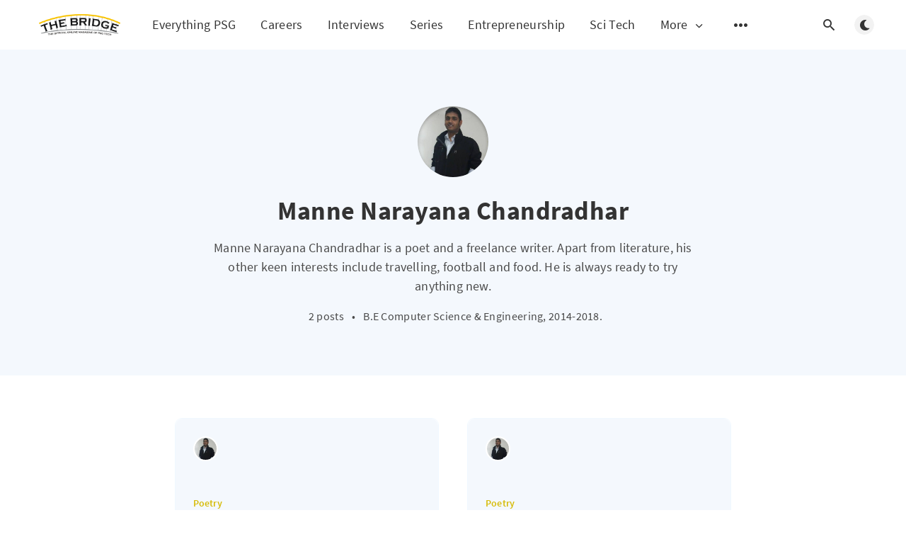

--- FILE ---
content_type: text/html; charset=utf-8
request_url: https://thebridge.psgtech.ac.in/author/manne-narayana-chandradhar/
body_size: 4691
content:
<!DOCTYPE html>
<html lang="en">
  <head>
    <meta charset="utf-8" />
    <meta http-equiv="X-UA-Compatible" content="IE=edge" />

    <title>Manne Narayana Chandradhar - The Bridge</title>
    <meta name="HandheldFriendly" content="True" />
    <meta name="viewport" content="width=device-width, initial-scale=1.0" />

    <link rel="preload" href="/assets/css/app.css?v=487628db44" as="style" />
    <link rel="preload" href="/assets/js/manifest.js?v=487628db44" as="script" />
    <link rel="preload" href="/assets/js/vendor/content-api.min.js?v=487628db44" as="script" />
    <link rel="preload" href="/assets/js/vendor.js?v=487628db44" as="script" />
    <link rel="preload" href="/assets/js/app.js?v=487628db44" as="script" />
    <link rel="preconnect" href="https://polyfill.io">
    <link rel="preconnect" href="https://images.unsplash.com">
    <link rel="dns-prefetch" href="https://polyfill.io">
    <link rel="dns-prefetch" href="https://images.unsplash.com">

      <link rel="preload" href="/assets/css/listing.css?v=487628db44" as="style" />


    <style>
      /* These font-faces are here to make fonts work if the Ghost instance is installed in a subdirectory */

      /* source-sans-pro-regular */
      @font-face {
        font-family: 'Source Sans Pro';
        font-style: normal;
        font-weight: 400;
        font-display: swap;
        src: local('SourceSansPro-Regular'),
            url("/assets/fonts/source-sans-pro/latin/source-sans-pro-regular.woff2?v=487628db44") format('woff2'),
            url("/assets/fonts/source-sans-pro/latin/source-sans-pro-regular.woff?v=487628db44") format('woff');
      }

      /* source-sans-pro-600 */
      @font-face {
        font-family: 'Source Sans Pro';
        font-style: normal;
        font-weight: 600;
        font-display: swap;
        src: local('SourceSansPro-SemiBold'),
            url("/assets/fonts/source-sans-pro/latin/source-sans-pro-600.woff2?v=487628db44") format('woff2'),
            url("/assets/fonts/source-sans-pro/latin/source-sans-pro-600.woff?v=487628db44") format('woff');
      }

      /* source-sans-pro-700 */
      @font-face {
        font-family: 'Source Sans Pro';
        font-style: normal;
        font-weight: 700;
        font-display: swap;
        src: local('SourceSansPro-Bold'),
            url("/assets/fonts/source-sans-pro/latin/source-sans-pro-700.woff2?v=487628db44") format('woff2'),
            url("/assets/fonts/source-sans-pro/latin/source-sans-pro-700.woff?v=487628db44") format('woff');
      }

      /* iconmoon */
      @font-face {
        font-family: 'icomoon';
        font-weight: normal;
        font-style: normal;
        font-display: swap;
        src: url("/assets/fonts/icomoon/icomoon.eot?101fc3?v=487628db44");
        src: url("/assets/fonts/icomoon/icomoon.eot?101fc3#iefix?v=487628db44") format('embedded-opentype'),
        url("/assets/fonts/icomoon/icomoon.ttf?101fc3?v=487628db44") format('truetype'),
        url("/assets/fonts/icomoon/icomoon.woff?101fc3?v=487628db44") format('woff'),
        url("/assets/fonts/icomoon/icomoon.svg?101fc3#icomoon?v=487628db44") format('svg');
      }
    </style>

    <link rel="stylesheet" type="text/css" href="/assets/css/app.css?v=487628db44" media="screen" />

      <link rel="stylesheet" type="text/css" href="/assets/css/listing.css?v=487628db44" media="screen" />


    

    <meta name="description" content="Manne Narayana Chandradhar is a poet and a freelance writer. Apart from literature, his other keen interests include travelling, football and food. He is always ready to try anything new." />
    <link rel="icon" href="/favicon.png" type="image/png" />
    <link rel="canonical" href="https://thebridge.psgtech.ac.in/author/manne-narayana-chandradhar/" />
    <meta name="referrer" content="no-referrer-when-downgrade" />
    
    <meta property="og:site_name" content="The Bridge" />
    <meta property="og:type" content="profile" />
    <meta property="og:title" content="Manne Narayana Chandradhar - The Bridge" />
    <meta property="og:description" content="Manne Narayana Chandradhar is a poet and a freelance writer. Apart from literature, his other keen interests include travelling, football and food. He is always ready to try anything new." />
    <meta property="og:url" content="https://thebridge.psgtech.ac.in/author/manne-narayana-chandradhar/" />
    <meta property="article:publisher" content="https://www.facebook.com/thebridgepsg" />
    <meta name="twitter:card" content="summary" />
    <meta name="twitter:title" content="Manne Narayana Chandradhar - The Bridge" />
    <meta name="twitter:description" content="Manne Narayana Chandradhar is a poet and a freelance writer. Apart from literature, his other keen interests include travelling, football and food. He is always ready to try anything new." />
    <meta name="twitter:url" content="https://thebridge.psgtech.ac.in/author/manne-narayana-chandradhar/" />
    <meta name="twitter:site" content="@thebridgepsg" />
    
    <script type="application/ld+json">
{
    "@context": "https://schema.org",
    "@type": "Person",
    "sameAs": [],
    "name": "Manne Narayana Chandradhar",
    "url": "https://thebridge.psgtech.ac.in/author/manne-narayana-chandradhar/",
    "mainEntityOfPage": {
        "@type": "WebPage",
        "@id": "https://thebridge.psgtech.ac.in/"
    },
    "description": "Manne Narayana Chandradhar is a poet and a freelance writer. Apart from literature, his other keen interests include travelling, football and food. He is always ready to try anything new."
}
    </script>

    <meta name="generator" content="Ghost 4.32" />
    <link rel="alternate" type="application/rss+xml" title="The Bridge" href="https://thebridge.psgtech.ac.in/rss/" />
    
    <script defer src="/public/cards.min.js?v=487628db44"></script>
    <link rel="stylesheet" type="text/css" href="/public/cards.min.css?v=487628db44">
    <!-- Global site tag (gtag.js) - Google Analytics -->
<script async src="https://www.googletagmanager.com/gtag/js?id=UA-175255679-1"></script>
<script>
  window.dataLayer = window.dataLayer || [];
  function gtag(){dataLayer.push(arguments);}
  gtag('js', new Date());
  gtag('config', 'UA-175255679-1');
</script>

<link rel="manifest" href="/manifest.json">
<link rel="apple-touch-icon" href="/assets/icons/apple-touch-icon.png">
<meta name="theme-color" content="#fff">
<script>
  const ghostSearchApiKey = '53e8ee3d3435d5b2a08463aac0'
</script><style>:root {--ghost-accent-color: #d6bb07;}</style>

    <style>
      :root {
        --primary-subtle-color: var(--ghost-accent-color) !important;
      }
    </style>

    <script>
      // @license magnet:?xt=urn:btih:d3d9a9a6595521f9666a5e94cc830dab83b65699&dn=expat.txt Expat
      const ghostHost = "https://thebridge.psgtech.ac.in"
      // @license-end
    </script>

  </head>
  <body class="author-template author-manne-narayana-chandradhar">
    



  
<header class="m-header  js-header">
  <div class="m-mobile-topbar" data-aos="fade-down">
    <button class="m-icon-button in-mobile-topbar js-open-menu" aria-label="Open menu">
      <span class="icon-menu" aria-hidden="true"></span>
    </button>
    <a href="https://thebridge.psgtech.ac.in" class="m-logo in-mobile-topbar">
      <img src="https://thebridge.psgtech.ac.in/content/images/2020/08/The-Bridge-Logo.png" alt="The Bridge">
    </a>
    <button class="m-icon-button in-mobile-topbar js-open-search" aria-label="Open search">
      <span class="icon-search" aria-hidden="true"></span>
    </button>
  </div>

  <div class="m-menu js-menu">
    <button class="m-icon-button outlined as-close-menu js-close-menu" aria-label="Close menu">
      <span class="icon-close"></span>
    </button>
    <div class="m-menu__main" data-aos="fade-down">
      <div class="l-wrapper">
        <div class="m-nav js-main-nav">
          <nav class="m-nav__left js-main-nav-left" role="navigation" aria-label="Main menu">
            <ul>
              <li class="only-desktop">
                <a href="https://thebridge.psgtech.ac.in" class="m-logo">
                  <img src="https://thebridge.psgtech.ac.in/content/images/2020/08/The-Bridge-Logo.png" alt="The Bridge">
                </a>
              </li>
              
    <li class="nav-everything-psg">
      <a href="https://thebridge.psgtech.ac.in/everything-psg/">Everything PSG</a>
    </li>
    <li class="nav-careers">
      <a href="https://thebridge.psgtech.ac.in/careers/">Careers</a>
    </li>
    <li class="nav-interviews">
      <a href="https://thebridge.psgtech.ac.in/interviews/">Interviews</a>
    </li>
    <li class="nav-series">
      <a href="https://thebridge.psgtech.ac.in/series/">Series</a>
    </li>
    <li class="nav-entrepreneurship">
      <a href="https://thebridge.psgtech.ac.in/category/entrepreneurship/">Entrepreneurship</a>
    </li>
    <li class="nav-sci-tech">
      <a href="https://thebridge.psgtech.ac.in/category/sci-tech/">Sci Tech</a>
    </li>

                <li class="more">
                  <span>
                    <a href="javascript:void(0);" class="js-open-secondary-menu">
                      More
                      <span class="icon-chevron-down" aria-hidden="true"></span>
                    </a>
                  </span>
                </li>
              <li class="submenu-option js-submenu-option">
                <button class="m-icon-button in-menu-main more js-toggle-submenu" aria-label="Open submenu">
                  <span class="icon-more" aria-hidden="true"></span>
                </button>
                <div class="m-submenu js-submenu">
                  <div class="l-wrapper in-submenu">
                    <section class="m-recent-articles">
                      <h3 class="m-submenu-title in-recent-articles">Recent articles</h3>
                      <div class="glide js-recent-slider">
                        <div class="glide__track" data-glide-el="track">
                          <div class="glide__slides">
                            <div class="glide__slide">
                              <a href="/viksit-bharat-2047-amrith-kaal-vimarsh/" class="m-recent-article">
                                <div class="m-recent-article__picture ">
                                  <img src="/content/images/size/w300/2024/03/------.png" loading="lazy" alt="">
                                </div>
                                <h3 class="m-recent-article__title js-recent-article-title" title="Viksit Bharat@2047 - Amrith Kaal Vimarsh">
                                  Viksit Bharat@2047 - Amrith Kaal Vimarsh
                                </h3>
                                <span class="m-recent-article__date">2 years ago</span>
                              </a>
                            </div>
                            <div class="glide__slide">
                              <a href="/water-water-everywhere-nor-any-drop-to-drink/" class="m-recent-article">
                                <div class="m-recent-article__picture ">
                                  <img src="/content/images/size/w300/2023/11/Untitled-1.png" loading="lazy" alt="">
                                </div>
                                <h3 class="m-recent-article__title js-recent-article-title" title="Water, water, everywhere, nor any drop to drink">
                                  Water, water, everywhere, nor any drop to drink
                                </h3>
                                <span class="m-recent-article__date">2 years ago</span>
                              </a>
                            </div>
                            <div class="glide__slide">
                              <a href="/adayalam-identity-unveiled-tedxpsgtech/" class="m-recent-article">
                                <div class="m-recent-article__picture ">
                                  <img src="/content/images/size/w300/2023/10/WhatsApp-Image-2023-10-28-at-08.20.37_856b0569.jpg-3.png" loading="lazy" alt="">
                                </div>
                                <h3 class="m-recent-article__title js-recent-article-title" title="Adayalam: Identity unveiled - TEDxPSGTech">
                                  Adayalam: Identity unveiled - TEDxPSGTech
                                </h3>
                                <span class="m-recent-article__date">2 years ago</span>
                              </a>
                            </div>
                            <div class="glide__slide">
                              <a href="/the-prophecy-of-life/" class="m-recent-article">
                                <div class="m-recent-article__picture ">
                                  <img src="/content/images/size/w300/2023/07/_90ca1cea-3f24-4631-8c28-5ca9ed9afb81.png" loading="lazy" alt="">
                                </div>
                                <h3 class="m-recent-article__title js-recent-article-title" title="The Prophecy of Life">
                                  The Prophecy of Life
                                </h3>
                                <span class="m-recent-article__date">3 years ago</span>
                              </a>
                            </div>
                          </div>
                        </div>
                      </div>
                    </section>
<!--                    <section class="m-tags">
                      <h3 class="m-submenu-title">Tags</h3>
                      <ul>
                        <li class="m-not-found">No tags found :(</li>
                      </ul>
                    </section> -->
                  </div>
                </div>
              </li>
            </ul>
          </nav>
          <div class="m-nav__right">
            <button class="m-icon-button in-menu-main js-open-search" aria-label="Open search">
              <span class="icon-search" aria-hidden="true"></span>
            </button>
            <div class="m-toggle-darkmode js-tooltip" data-tippy-content="Toggle light/dark mode" tabindex="0">
              <label for="toggle-darkmode" class="sr-only">
                Toggle light/dark mode
              </label>
              <input id="toggle-darkmode" type="checkbox" class="js-toggle-darkmode">
              <div>
                <span class="icon-moon moon" aria-hidden="true"></span>
                <span class="icon-sunny sun" aria-hidden="true"></span>
              </div>
            </div>
          </div>
        </div>
      </div>
    </div>
  </div>

  <div id="secondary-navigation-template" style="display: none;">
    
  <ul class="m-secondary-menu">
      <li class="nav-sports">
        <a href="https://thebridge.psgtech.ac.in/category/sports/">Sports</a>
      </li>
      <li class="nav-coimbatore-times">
        <a href="https://thebridge.psgtech.ac.in/category/coimbatore/">Coimbatore Times</a>
      </li>
      <li class="nav-musings">
        <a href="https://thebridge.psgtech.ac.in/category/musings/">Musings</a>
      </li>
      <li class="nav-poetry">
        <a href="https://thebridge.psgtech.ac.in/category/poetry/">Poetry</a>
      </li>
      <li class="nav-recommendations">
        <a href="https://thebridge.psgtech.ac.in/category/recos/">Recommendations</a>
      </li>
      <li class="nav-miscellaneous">
        <a href="https://thebridge.psgtech.ac.in/category/miscellaneous/">Miscellaneous</a>
      </li>
      <li class="nav-readers-space">
        <a href="https://thebridge.psgtech.ac.in/category/readers-space/">Readers&#x27; Space</a>
      </li>
      <li class="nav-sudoku">
        <a href="https://thebridge.psgtech.ac.in/sudoku/">Sudoku</a>
      </li>
      <li class="nav-about-us">
        <a href="https://thebridge.psgtech.ac.in/about/">About Us</a>
      </li>
      <li class="nav-our-team">
        <a href="https://thebridge.psgtech.ac.in/category/our-team/">Our Team</a>
      </li>
  </ul>

  </div>
</header>
<main class="main-wrap">
    
  <section class="m-hero no-picture " data-aos="fade">
      <div class="m-hero__content" data-aos="fade-down">
          <div class="m-hero-avatar" style="background-image: url(https://thebridge.psgtech.ac.in/content/images/2020/08/chandu-manne-e1417026316338.jpg);"></div>
        <h1 class="m-hero-title">Manne Narayana Chandradhar</h1>
          <p class="m-hero-description">Manne Narayana Chandradhar is a poet and a freelance writer. Apart from literature, his other keen interests include travelling, football and food. He is always ready to try anything new.</p>
        <div class="m-hero__meta">
          <ul class="m-hero-stats">
            <li>
              2 posts
            </li>
              <li>&bull;</li>
              <li>B.E Computer Science &amp; Engineering, 2014-2018.</li>
          </ul>
        </div>
      </div>
    </section>
  
  <div class="l-content">
    <div class="l-wrapper" data-aos="fade-up" data-aos-delay="300">
      <div class="l-grid centered">
        
  <article class="m-article-card no-picture post tag-poetry tag-miscellaneous no-image">
    <div class="m-article-card__picture">
      <a href="/living-the-right-way/" class="m-article-card__picture-link" aria-hidden="true" tabindex="-1"></a>
      <a href="https://thebridge.psgtech.ac.in/author/manne-narayana-chandradhar/" class="m-article-card__author js-tooltip" aria-label="Manne Narayana Chandradhar" data-tippy-content="Posted by Manne Narayana Chandradhar ">
          <div style="background-image: url(/content/images/size/w100/2020/08/chandu-manne-e1417026316338.jpg);"></div>
      </a>
    </div>
      <div class="m-article-card__info">
        <div  class="m-article-card__tag">
          <a href="https://thebridge.psgtech.ac.in/category/poetry/">Poetry</a>
        </div>        
    
      <a href="/living-the-right-way/" class="m-article-card__info-link" aria-label="Living the right way">
        <div>
          <h2 class="m-article-card__title js-article-card-title js-article-card-title-no-image" title="Living the right way">
            Living the right way
          </h2>
        </div>
        <div class="m-article-card__timestamp">
          <span>11 years ago</span>
          <span>&bull;</span>
          <span>1 min read</span>
        </div>
      </a>
    </div>
  </article>
  <article class="m-article-card no-picture post tag-poetry tag-miscellaneous no-image">
    <div class="m-article-card__picture">
      <a href="/star-of-the-heavens/" class="m-article-card__picture-link" aria-hidden="true" tabindex="-1"></a>
      <a href="https://thebridge.psgtech.ac.in/author/manne-narayana-chandradhar/" class="m-article-card__author js-tooltip" aria-label="Manne Narayana Chandradhar" data-tippy-content="Posted by Manne Narayana Chandradhar ">
          <div style="background-image: url(/content/images/size/w100/2020/08/chandu-manne-e1417026316338.jpg);"></div>
      </a>
    </div>
      <div class="m-article-card__info">
        <div  class="m-article-card__tag">
          <a href="https://thebridge.psgtech.ac.in/category/poetry/">Poetry</a>
        </div>        
    
      <a href="/star-of-the-heavens/" class="m-article-card__info-link" aria-label="Star of the heavens">
        <div>
          <h2 class="m-article-card__title js-article-card-title js-article-card-title-no-image" title="Star of the heavens">
            Star of the heavens
          </h2>
        </div>
        <div class="m-article-card__timestamp">
          <span>11 years ago</span>
          <span>&bull;</span>
          <span>1 min read</span>
        </div>
      </a>
    </div>
  </article>
      </div>
    </div>
    
<div class="l-wrapper">
  <nav class="m-pagination" aria-label="Pagination">
    <span class="m-pagination__text">Page 1 of 1</span>
  </nav>
</div>

  </div>
</main>


    
<div class="m-search js-search" role="dialog" aria-modal="true" aria-label="Search">
  <button class="m-icon-button outlined as-close-search js-close-search" aria-label="Close search">
    <span class="icon-close" aria-hidden="true"></span>
  </button>
  <div class="m-search__content">
    <form class="m-search__form">
      <div class="pos-relative">
        <span class="icon-search m-search-icon" aria-hidden="true"></span>
        <label for="search-input" class="sr-only">
          Type to search
        </label>
        <input id="search-input" type="text" class="m-input in-search js-input-search" placeholder="Type to search">
      </div>
    </form>
    <div class="js-search-results hide"></div>
    <p class="m-not-found align-center hide js-no-results">
      No results for your search, please try with something else.
    </p>
  </div>
</div>

    <footer class="m-footer">
  <div class="m-footer__content">
    <p class="m-footer-copyright">
      <span>
        The Bridge
        ©
        2026
      </span>
      <span>
        •
      </span>
      <a href="https://psgtech.edu" target="_blank" rel="noopener">
        <span>
          PSG College of Technology
        </span>
      </a>
    </p>
    
    <nav class="m-footer-social">
        <a
          href="https://www.facebook.com/thebridgepsg"
          target="_blank"
          rel="noopener"
          aria-label="Facebook"
        >
          <span class="icon-facebook"></span>
        </a>
        <a
          href="https://twitter.com/thebridgepsg"
          target="_blank"
          rel="noopener"
          aria-label="Twitter"
        >
          <span class="icon-twitter"></span>
        </a>
      <a
        href="https://www.instagram.com/thebridgepsg"
        target="_blank"
        rel="noopener"
        aria-label="Instagram"
      >
        <span class="icon-instagram"></span>
      </a>
      <a
        href="https://www.linkedin.com/company/the-bridge-psg-tech"
        target="_blank"
        rel="noopener"
        aria-label="LinkedIn"
      >
        <span class="icon-linkedin"></span>
      </a>
      <a
        href="https://thebridge.psgtech.ac.in/rss"
        target="_blank"
        rel="noopener"
        aria-label="rss"
      >
        <span class="icon-rss"></span>
      </a>
    </nav>
  </div>
</footer>
    <script crossorigin="anonymous" src="https://polyfill.io/v3/polyfill.min.js?features=IntersectionObserver%2CPromise%2CArray.prototype.includes%2CString.prototype.endsWith%2CString.prototype.startsWith%2CObject.assign%2CNodeList.prototype.forEach"></script>
    <script defer src="/assets/js/manifest.js?v=487628db44"></script>
    <script defer src="/assets/js/vendor/content-api.min.js?v=487628db44"></script>
    <script defer src="/assets/js/vendor.js?v=487628db44"></script>
    <script defer src="/assets/js/app.js?v=487628db44"></script>

    

    <script src="/pwa/pwa.js"></script>
  </body>
</html>


--- FILE ---
content_type: text/css
request_url: https://thebridge.psgtech.ac.in/assets/css/app.css?v=487628db44
body_size: 12584
content:
@charset "UTF-8";
/*! sanitize.css v7.0.2 | CC0 License | github.com/csstools/sanitize.css */
/* Document
 * ========================================================================== */
/**
 * 1. Remove repeating backgrounds in all browsers (opinionated).
 * 2. Add border box sizing in all browsers (opinionated).
 */
*,
::before,
::after {
  background-repeat: no-repeat;
  /* 1 */
  box-sizing: border-box;
  /* 2 */
}

/**
 * 1. Add text decoration inheritance in all browsers (opinionated).
 * 2. Add vertical alignment inheritance in all browsers (opinionated).
 */
::before,
::after {
  text-decoration: inherit;
  /* 1 */
  vertical-align: inherit;
  /* 2 */
}

/**
 * 1. Use the default cursor in all browsers (opinionated).
 * 2. Use the default user interface font in all browsers (opinionated).
 * 3. Correct the line height in all browsers.
 * 4. Use a 4-space tab width in all browsers (opinionated).
 * 5. Prevent adjustments of font size after orientation changes in
 *    IE on Windows Phone and in iOS.
 * 6. Breaks words to prevent overflow in all browsers (opinionated).
 */
html {
  font-family: system-ui, -apple-system, Segoe UI, Roboto, Ubuntu, Cantarell, Oxygen, sans-serif, "Apple Color Emoji", "Segoe UI Emoji", "Segoe UI Symbol", "Noto Color Emoji";
  /* 2 */
  line-height: 1.15;
  /* 3 */
  -moz-tab-size: 4;
    -o-tab-size: 4;
       tab-size: 4;
  /* 4 */
  word-break: break-word;
  /* 6 */
}

/* Sections
 * ========================================================================== */
/**
 * Remove the margin in all browsers (opinionated).
 */
body {
  margin: 0;
}

/**
 * Correct the font size and margin on `h1` elements within `section` and
 * `article` contexts in Chrome, Firefox, and Safari.
 */
h1 {
  font-size: 2em;
  margin: 0.67em 0;
}

/* Grouping content
 * ========================================================================== */
/**
 * 1. Add the correct sizing in Firefox.
 * 2. Show the overflow in Edge and IE.
 */
hr {
  height: 0;
  /* 1 */
  overflow: visible;
  /* 2 */
}

/**
 * Add the correct display in IE.
 */
main {
  display: block;
}

/**
 * Remove the list style on navigation lists in all browsers (opinionated).
 */
nav ol,
nav ul {
  list-style: none;
}

/**
 * 1. Use the default monospace user interface font
 *    in all browsers (opinionated).
 * 2. Correct the odd `em` font sizing in all browsers.
 */
pre {
  font-family: Menlo, Consolas, Roboto Mono, Ubuntu Monospace, Oxygen Mono, Liberation Mono, monospace;
  /* 1 */
  font-size: 1em;
  /* 2 */
}

/* Text-level semantics
 * ========================================================================== */
/**
 * Remove the gray background on active links in IE 10.
 */
a {
  background-color: transparent;
}

/**
 * Add the correct text decoration in Edge, IE, Opera, and Safari.
 */
abbr[title] {
  text-decoration: underline;
  -webkit-text-decoration: underline dotted;
          text-decoration: underline dotted;
}

/**
 * Add the correct font weight in Chrome, Edge, and Safari.
 */
b,
strong {
  font-weight: bolder;
}

/**
 * 1. Use the default monospace user interface font
 *    in all browsers (opinionated).
 * 2. Correct the odd `em` font sizing in all browsers.
 */
code,
kbd,
samp {
  font-family: Menlo, Consolas, Roboto Mono, Ubuntu Monospace, Oxygen Mono, Liberation Mono, monospace;
  /* 1 */
  font-size: 1em;
  /* 2 */
}

/**
 * Add the correct font size in all browsers.
 */
small {
  font-size: 80%;
}

/*
 * Remove the text shadow on text selections in Firefox 61- (opinionated).
 * 1. Restore the coloring undone by defining the text shadow
 *    in all browsers (opinionated).
 */
::-moz-selection {
  background-color: #b3d4fc;
  /* 1 */
  color: #000;
  /* 1 */
  text-shadow: none;
}

::selection {
  background-color: #b3d4fc;
  /* 1 */
  color: #000;
  /* 1 */
  text-shadow: none;
}

/* Embedded content
 * ========================================================================== */
/*
 * Change the alignment on media elements in all browers (opinionated).
 */
audio,
canvas,
iframe,
img,
svg,
video {
  vertical-align: middle;
}

/**
 * Add the correct display in IE 9-.
 */
audio,
video {
  display: inline-block;
}

/**
 * Add the correct display in iOS 4-7.
 */
audio:not([controls]) {
  display: none;
  height: 0;
}

/**
 * Remove the border on images inside links in IE 10-.
 */
img {
  border-style: none;
}

/**
 * Change the fill color to match the text color in all browsers (opinionated).
 */
svg {
  fill: currentColor;
}

/**
 * Hide the overflow in IE.
 */
svg:not(:root) {
  overflow: hidden;
}

/* Tabular data
 * ========================================================================== */
/**
 * Collapse border spacing in all browsers (opinionated).
 */
table {
  border-collapse: collapse;
}

/* Forms
 * ========================================================================== */
/**
 * Inherit styling in all browsers (opinionated).
 */
button,
input,
select,
textarea {
  font-family: inherit;
  font-size: inherit;
  line-height: inherit;
}

/**
 * Remove the margin in Safari.
 */
button,
input,
select {
  margin: 0;
}

/**
 * 1. Show the overflow in IE.
 * 2. Remove the inheritance of text transform in Edge, Firefox, and IE.
 */
button {
  overflow: visible;
  /* 1 */
  text-transform: none;
  /* 2 */
}

/**
 * Correct the inability to style clickable types in iOS and Safari.
 */
button,
[type=button],
[type=reset],
[type=submit] {
  -webkit-appearance: button;
}

/**
 * Correct the padding in Firefox.
 */
fieldset {
  padding: 0.35em 0.75em 0.625em;
}

/**
 * Show the overflow in Edge and IE.
 */
input {
  overflow: visible;
}

/**
 * 1. Correct the text wrapping in Edge and IE.
 * 2. Correct the color inheritance from `fieldset` elements in IE.
 */
legend {
  color: inherit;
  /* 2 */
  display: table;
  /* 1 */
  max-width: 100%;
  /* 1 */
  white-space: normal;
  /* 1 */
}

/**
 * 1. Add the correct display in Edge and IE.
 * 2. Add the correct vertical alignment in Chrome, Firefox, and Opera.
 */
progress {
  display: inline-block;
  /* 1 */
  vertical-align: baseline;
  /* 2 */
}

/**
 * Remove the inheritance of text transform in Firefox.
 */
select {
  text-transform: none;
}

/**
 * 1. Remove the margin in Firefox and Safari.
 * 2. Remove the default vertical scrollbar in IE.
 * 3. Change the resize direction on textareas in all browsers (opinionated).
 */
textarea {
  margin: 0;
  /* 1 */
  overflow: auto;
  /* 2 */
  resize: vertical;
  /* 3 */
}

/**
 * Remove the padding in IE 10-.
 */
[type=checkbox],
[type=radio] {
  padding: 0;
}

/**
 * 1. Correct the odd appearance in Chrome and Safari.
 * 2. Correct the outline style in Safari.
 */
[type=search] {
  -webkit-appearance: textfield;
  /* 1 */
  outline-offset: -2px;
  /* 2 */
}

/**
 * Correct the cursor style of increment and decrement buttons in Safari.
 */
::-webkit-inner-spin-button,
::-webkit-outer-spin-button {
  height: auto;
}

/**
 * Correct the text style of placeholders in Chrome, Edge, and Safari.
 */
::-webkit-input-placeholder {
  color: inherit;
  opacity: 0.54;
}

/**
 * Remove the inner padding in Chrome and Safari on macOS.
 */
::-webkit-search-decoration {
  -webkit-appearance: none;
}

/**
 * 1. Correct the inability to style clickable types in iOS and Safari.
 * 2. Change font properties to `inherit` in Safari.
 */
::-webkit-file-upload-button {
  -webkit-appearance: button;
  /* 1 */
  font: inherit;
  /* 2 */
}

/**
 * Remove the inner border and padding of focus outlines in Firefox.
 */
::-moz-focus-inner {
  border-style: none;
  padding: 0;
}

/**
 * Restore the focus outline styles unset by the previous rule in Firefox.
 */
:-moz-focusring {
  outline: 1px dotted ButtonText;
}

/* Interactive
 * ========================================================================== */
/*
 * Add the correct display in Edge and IE.
 */
details {
  display: block;
}

/*
 * Add the correct styles in Edge, IE, and Safari.
 */
dialog {
  background-color: white;
  border: solid;
  color: black;
  display: block;
  height: -moz-fit-content;
  height: -webkit-fit-content;
  height: fit-content;
  left: 0;
  margin: auto;
  padding: 1em;
  position: absolute;
  right: 0;
  width: -moz-fit-content;
  width: -webkit-fit-content;
  width: fit-content;
}

dialog:not([open]) {
  display: none;
}

/*
 * Add the correct display in all browsers.
 */
summary {
  display: list-item;
}

/* Scripting
 * ========================================================================== */
/**
 * Add the correct display in IE 9-.
 */
canvas {
  display: inline-block;
}

/**
 * Add the correct display in IE.
 */
template {
  display: none;
}

/* User interaction
 * ========================================================================== */
/*
 * 1. Remove the tapping delay on clickable elements
      in all browsers (opinionated).
 * 2. Remove the tapping delay in IE 10.
 */
a,
area,
button,
input,
label,
select,
summary,
textarea,
[tabindex] {
  /* 1 */
  touch-action: manipulation;
  /* 2 */
}

/**
 * Add the correct display in IE 10-.
 */
[hidden] {
  display: none;
}

/* Accessibility
 * ========================================================================== */
/**
 * Change the cursor on busy elements in all browsers (opinionated).
 */
[aria-busy=true] {
  cursor: progress;
}

/*
 * Change the cursor on control elements in all browsers (opinionated).
 */
[aria-controls] {
  cursor: pointer;
}

/*
 * Change the cursor on disabled, not-editable, or otherwise
 * inoperable elements in all browsers (opinionated).
 */
[aria-disabled],
[disabled] {
  cursor: disabled;
}

/*
 * Change the display on visually hidden accessible elements
 * in all browsers (opinionated).
 */
[aria-hidden=false][hidden]:not(:focus) {
  clip: rect(0, 0, 0, 0);
  display: inherit;
  position: absolute;
}

/** Mixins */
/** Colors */
/** Config  */
:root,
[data-theme=light] {
  --background-color: #fff;
  --primary-foreground-color: #4a4a4a;
  --secondary-foreground-color: #000;
  --primary-subtle-color: #d6bb07;
  --secondary-subtle-color: #f4f8fd;
  --titles-color: #333;
  --link-color: #d6bb07;
  --primary-border-color: #9b9b9b;
  --secondary-border-color: aliceblue;
  --article-shadow-normal: 0 10px 10px rgba(0, 0, 0, 0.08);
  --article-shadow-hover: 0 4px 60px 0 rgba(0, 0, 0, 0.2);
  --transparent-background-color: rgba(255, 255, 255, 0.99);
  --footer-background-color: #f4f8fd;
  --submenu-shadow-color-opacity: 0.25;
  --button-shadow-color-normal: rgba(108, 108, 108, 0.2);
  --button-shadow-color-hover: rgba(108, 108, 108, 0.3);
  --table-background-color-odd: #fafafa;
  --table-head-border-bottom: #e2e2e2;
  --logo-background: #fff;
  --logo-image: url("/assets/images/logo-light.png");
  --toggle-darkmode-button-display-moon: block;
  --toggle-darkmode-button-display-sun: none;
  --toggle-darkmode-background-color: rgba(0, 0, 0, 0.05);
  --header-menu-gradient-first-color: rgba(255, 255, 255, 0);
  --header-menu-gradient-second-color: rgba(255, 255, 255, 1);
  --kg-card-img-invert-color: 0;
}

[data-theme=dark] {
  --background-color: #121212;
  --primary-foreground-color: #ccc;
  --secondary-foreground-color: #fff;
  --primary-subtle-color: #efd114;
  --secondary-subtle-color: #1c1f21;
  --titles-color: #b4b4b4;
  --link-color: #efd114;
  --primary-border-color: #1d1d1d;
  --secondary-border-color: #0f0f0f;
  --article-shadow-normal: 0 4px 5px 5px rgba(0, 0, 0, 0.1);
  --article-shadow-hover: 0 4px 5px 10px rgba(0, 0, 0, 0.1);
  --transparent-background-color: rgba(0, 0, 0, 0.99);
  --footer-background-color: #131313;
  --submenu-shadow-color-opacity: 0.55;
  --button-shadow-color-normal: rgba(10, 10, 10, 0.5);
  --button-shadow-color-hover: rgba(10, 10, 10, 0.5);
  --table-background-color-odd: #050505;
  --table-head-border-bottom: #1d1d1d;
  --logo-background: #fff;
  --logo-image: url("/assets/images/logo-dark.png");
  --toggle-darkmode-button-display-moon: none;
  --toggle-darkmode-button-display-sun: block;
  --toggle-darkmode-background-color: rgba(0, 0, 0, 0.5);
  --header-menu-gradient-first-color: rgba(17, 17, 17, 0);
  --header-menu-gradient-second-color: rgba(17, 17, 17, 0.65);
  --kg-card-img-invert-color: 1;
}

/** Helpers */
.hide {
  display: none;
}

.sr-only {
  clip: rect(0 0 0 0);
  -webkit-clip-path: inset(100%);
          clip-path: inset(100%);
  position: absolute;
  width: 1px;
  height: 1px;
  overflow: hidden;
  white-space: nowrap;
}

.focusable:focus, .m-toggle-darkmode input:focus, .m-icon-button:focus, .m-button:focus {
  box-shadow: 0 0 0 2px var(--primary-subtle-color) !important;
}

.content-centered, .m-hero, .m-icon-button {
  display: flex;
  align-items: center;
  justify-content: center;
}

.no-appearance, .m-toggle-darkmode input, .m-input, .m-icon-button, .m-button {
  -webkit-appearance: none !important;
  -moz-appearance: none !important;
       appearance: none !important;
}

.no-padding {
  padding: 0;
}

.no-margin {
  margin: 0;
}

.no-scroll-y {
  overflow-y: hidden;
}

.align-center {
  text-align: center;
}

.align-left {
  text-align: left;
}

.align-right {
  text-align: right;
}

.pos-relative {
  position: relative;
}

.pos-absolute {
  position: absolute;
}

.bold {
  font-weight: bold;
}

.underline {
  text-decoration: underline;
}

.uppercase {
  text-transform: uppercase;
}

.pointer {
  cursor: pointer;
}

.only-desktop {
  display: none;
}
@media only screen and (min-width: 48rem) {
  .only-desktop {
    display: block;
  }
}

/** Icons */
[class^=icon-], [class*=" icon-"] {
  /* use !important to prevent issues with browser extensions that change fonts */
  font-family: "icomoon" !important;
  speak: none;
  font-style: normal;
  font-weight: normal;
  font-variant: normal;
  text-transform: none;
  line-height: 1;
  /* Better Font Rendering =========== */
  -webkit-font-smoothing: antialiased;
  -moz-osx-font-smoothing: grayscale;
}

.icon-moon:before {
  content: "\E90F";
}

.icon-sunny:before {
  content: "\E910";
}

.icon-chevron-down:before {
  content: "\E900";
}

.icon-star:before {
  content: "\E901";
}

.icon-arrow-left:before {
  content: "\E902";
}

.icon-arrow-right:before {
  content: "\E903";
}

.icon-arrow-top:before {
  content: "\E904";
}

.icon-close:before {
  content: "\E905";
}

.icon-comments:before {
  content: "\E906";
}

.icon-facebook:before {
  content: "\E907";
}

.icon-globe:before {
  content: "\E908";
}

.icon-menu:before {
  content: "\E909";
}

.icon-more:before {
  content: "\E90A";
}

.icon-search:before {
  content: "\E90B";
}

.icon-twitter:before {
  content: "\E90C";
}

.icon-imdb:before {
  content: "\E90D";
}

.icon-vk:before {
  content: "\E90E";
}

.icon-steam:before {
  content: "\E914";
}

.icon-twitch:before {
  content: "\E915";
}

.icon-youtube:before {
  content: "\E916";
}

.icon-vimeo:before {
  content: "\E917";
}

.icon-whatsapp:before {
  content: "\E918";
}

.icon-reddit:before {
  content: "\E919";
}

.icon-rss:before {
  content: "\E91A";
}

.icon-spotify:before {
  content: "\E91B";
}

.icon-telegram:before {
  content: "\E91C";
}

.icon-soundcloud:before {
  content: "\E91D";
}

.icon-flickr:before {
  content: "\E91E";
}

.icon-letterboxd:before {
  content: "\E91F";
}

.icon-odnoklassniki:before {
  content: "\E920";
}

.icon-pinterest:before {
  content: "\E921";
}

.icon-tiktok:before {
  content: "\E922";
}

.icon-tumblr:before {
  content: "\E923";
}

.icon-xing:before {
  content: "\E924";
}

.icon-mixcloud:before {
  content: "\E925";
}

.icon-mixer:before {
  content: "\E926";
}

.icon-wechat:before {
  content: "\E927";
}

.icon-deviantart:before {
  content: "\E928";
}

.icon-discord:before {
  content: "\E929";
}

.icon-instagram:before {
  content: "\E92A";
}

.icon-linkedin:before {
  content: "\E92B";
}

.icon-snapchat:before {
  content: "\E92C";
}

.icon-gitlab:before {
  content: "\E92D";
}

.icon-github:before {
  content: "\E930";
}

.icon-behance:before {
  content: "\E951";
}

/** Global styles */
body {
  display: flex;
  flex-direction: column;
  width: 100%;
  min-height: 100vh;
  color: var(--primary-foreground-color);
  font-size: 1rem;
  font-family: "Source Sans Pro", Helvetica, Arial, sans-serif;
  font-display: swap;
  overflow-x: hidden;
  background-color: var(--background-color);
  -webkit-font-smoothing: antialiased;
  -moz-osx-font-smoothing: grayscale;
}
body.share-menu-displayed {
  padding-bottom: 45px;
}
@media only screen and (min-width: 48rem) {
  body.share-menu-displayed {
    padding-bottom: 0;
  }
}

.main-wrap {
  display: flex;
  flex-direction: column;
  flex-grow: 1;
}

p {
  line-height: 1.5;
  margin: 0;
}

a {
  color: inherit;
  text-decoration: none;
}

fieldset {
  padding: 0;
  margin: 0;
  border: 0;
  position: relative;
}

.tippy-popper * {
  text-align: left !important;
}

.medium-zoom-overlay {
  background-color: var(--background-color) !important;
}

.medium-zoom-overlay,
.medium-zoom-image {
  z-index: 5;
}

.l-wrapper {
  position: relative;
  width: 100%;
  margin: 0 auto;
  padding: 0 20px;
}
@media only screen and (min-width: 48rem) {
  .l-wrapper {
    max-width: 1200px;
  }
}
@media only screen and (min-width: 80rem) {
  .l-wrapper {
    padding: 0;
  }
}
.l-wrapper.in-submenu {
  padding: 0;
}
@media only screen and (min-width: 48rem) {
  .l-wrapper.in-submenu {
    padding: 0 20px;
  }
}
@media only screen and (min-width: 80rem) {
  .l-wrapper.in-submenu {
    padding: 0;
  }
}
@media only screen and (min-width: 48rem) {
  .l-wrapper.in-post {
    max-width: 960px;
  }
}
@media only screen and (min-width: 48rem) {
  .l-wrapper.in-comments {
    max-width: 820px;
  }
}
@media only screen and (min-width: 64rem) {
  .l-wrapper.in-recommended {
    padding: 0;
    max-width: calc(100% - 60px);
  }
}
@media only screen and (min-width: 90rem) {
  .l-wrapper.in-recommended {
    max-width: 1200px;
  }
}

.l-wrapper.in-post.no-image {
  padding-top: 40px;
}
@media only screen and (min-width: 48rem) {
  .l-wrapper.in-post.no-image {
    padding-top: 80px;
  }
}

.l-wrapper.in-caption {
  padding-top: 10px;
}

.l-content {
  padding: 40px 0 20px;
}
@media only screen and (min-width: 48rem) {
  .l-content {
    padding: 60px 0 40px;
  }
}

.m-banner-card {
  display: flex;
  flex-direction: column;
  position: relative;
  margin-bottom: 20px;
  height: 100px;
  background-color: var(--background-color);
  border-radius: 10px;
  border: 1px solid var(--secondary-border-color);
  z-index: 1;
  transition: all 0.25s cubic-bezier(0.02, 0.01, 0.47, 1);
}
.m-banner-card:hover {
  transform: translateY(-5px);
}
.m-banner-card:hover:before {
  box-shadow: var(--article-shadow-hover), 0 0 0 transparent;
}
.m-banner-card:hover .m-banner-card__author {
  box-shadow: 0 4px 8px rgba(0, 0, 0, 0.3), 0 0 0 transparent;
}
@media only screen and (min-width: 48rem) {
  .m-banner-card {
    width: calc((100% / 2) - 20px);
    height: 100px;
    margin-left: 10px;
    margin-right: 10px;
    margin-bottom: 20px;
  }
}
@media only screen and (min-width: 64rem) {
  .m-banner-card {
    width: calc((100% / 3) - 40px);
    margin-left: 20px;
    margin-right: 20px;
    margin-bottom: 40px;
  }
}
.m-banner-card.no-picture .m-banner-card__picture {
  height: 100px !important;
}
.m-banner-card.no-picture .m-banner-card__info {
  background-color: var(--secondary-subtle-color);
}
.m-banner-card.no-picture .m-banner-card__title {
  line-height: 1.4;
  font-size: 1.625rem;
}
.m-banner-card.as-author .m-banner-card__picture-link {
  z-index: 2;
}
.m-banner-card.as-author .m-banner-card__picture {
  background-color: rgba(0, 0, 0, 0.25);
}
.m-banner-card.as-author .m-banner-card__picture-background {
  opacity: 0.75;
}
.m-banner-card.as-author .m-banner-card__info {
  padding: 0;
}
.m-banner-card.as-author .m-banner-card__info-link {
  padding: 20px 20px 60px 20px;
}
.m-banner-card:before {
  content: "";
  position: absolute;
  top: 10px;
  right: 10px;
  bottom: 0;
  left: 10px;
  border-radius: 10px;
  box-shadow: var(--article-shadow-normal), 0 0 0 transparent;
  transition: all 0.25s cubic-bezier(0.02, 0.01, 0.47, 1);
}

.m-banner-card__picture {
  position: relative;
  height: 120px;
  border-radius: 10px 10px 10px 10px;
  background-color: var(--secondary-subtle-color);
  overflow: hidden;
}
@media only screen and (min-width: 48rem) {
  .m-banner-card__picture {
    height: 100px;
  }
}

.m-banner-card__picture-link {
  position: absolute;
  top: 0;
  left: 0;
  width: 100%;
  height: 100%;
  z-index: 1;
}

.m-banner-card__name__picture {
  position: absolute;
  left: 20px;
  right: 20px;
  bottom: 20px;
  color: #fff;
  letter-spacing: 0.4px;
  line-height: 1.3;
  font-size: 1.25rem;
  font-weight: 600;
  margin: 0;
  z-index: 1;
}
@media only screen and (min-width: 48rem) {
  .m-banner-card__name__picture {
    left: 25px;
    bottom: 25px;
  }
}

.m-banner-card__picture-background {
  position: absolute;
  top: 0;
  left: 0;
  width: 100%;
  height: 100%;
  -o-object-fit: cover;
     object-fit: cover;
  z-index: 0;
}

.m-banner-card__name {
  position: absolute;
  left: 20px;
  right: 20px;
  bottom: 20px;
  color: #fff;
  letter-spacing: 0.4px;
  line-height: 1.3;
  font-size: 1.25rem;
  font-weight: 600;
  margin: 0;
  z-index: 1;
}
@media only screen and (min-width: 48rem) {
  .m-banner-card__name {
    left: 25px;
    bottom: 25px;
  }
}

.m-banner-card__author {
  position: absolute;
  top: 20px;
  left: 20px;
  width: 35px;
  height: 35px;
  border-radius: 50%;
  z-index: 2;
  transition: all 0.25s cubic-bezier(0.02, 0.01, 0.47, 1);
}
@media only screen and (min-width: 48rem) {
  .m-banner-card__author {
    top: 25px;
    left: 25px;
  }
}
.m-banner-card__author div {
  width: 100%;
  height: 100%;
  border-radius: 50%;
  border: 2px solid #fff;
  background-color: #fff;
  background-repeat: no-repeat;
  background-position: center;
  background-size: cover;
}

.m-banner-card__featured {
  display: flex;
  align-items: center;
  justify-content: center;
  position: absolute;
  top: 26px;
  right: 20px;
  width: 24px;
  height: 24px;
  color: #000;
  background-color: #fff;
  border-radius: 50%;
  z-index: 2;
}
@media only screen and (min-width: 48rem) {
  .m-banner-card__featured {
    top: 31px;
    right: 25px;
  }
}
.m-banner-card__featured span {
  color: inherit;
  font-size: 0.75rem;
}

.m-banner-card__info {
  flex: 1;
  position: relative;
  padding-top: 48px;
  height: 200px;
  overflow: hidden;
  border-radius: 0 0 10px 10px;
  background-color: var(--secondary-subtle-color);
}
@media only screen and (min-width: 48rem) {
  .m-banner-card__info {
    padding-top: 53px;
  }
}
.m-banner-card__info.no-tag {
  padding-top: 0 !important;
}
.m-banner-card__info.no-tag .m-banner-card__info-link {
  padding-top: 48px;
}
@media only screen and (min-width: 48rem) {
  .m-banner-card__info.no-tag .m-banner-card__info-link {
    padding-top: 53px;
  }
}

.m-banner-card__tag {
  position: absolute;
  top: 20px;
  left: 20px;
  right: 20px;
  color: var(--link-color);
  letter-spacing: 0.2px;
  line-height: 1.3;
  font-size: 0.875rem;
  font-weight: 600;
}
@media only screen and (min-width: 48rem) {
  .m-banner-card__tag {
    top: 25px;
    left: 25px;
  }
}

.m-banner-card__info-link {
  display: flex;
  flex-direction: column;
  justify-content: space-between;
  width: 100%;
  height: 100%;
  padding: 0 20px 20px 20px;
}
@media only screen and (min-width: 48rem) {
  .m-banner-card__info-link {
    padding: 0 25px 25px 25px;
  }
}

.m-banner-card__title {
  color: var(--titles-color);
  letter-spacing: 0.4px;
  line-height: 1.3;
  font-size: 1.25rem;
  font-weight: 600;
  margin: 0;
}

.m-banner-card__excerpt {
  display: block;
  position: relative;
  overflow: hidden;
  height: 100%;
  color: var(--titles-color);
  letter-spacing: 0.3px;
  line-height: 1.5;
  font-size: 1rem;
}

.m-banner-card__timestamp,
.m-banner-card__author-stats {
  display: flex;
  align-items: center;
  color: var(--titles-color);
  letter-spacing: 0.2px;
  font-size: 0.875rem;
}
.m-banner-card__timestamp span:nth-child(2),
.m-banner-card__author-stats span:nth-child(2) {
  padding: 0 10px;
}

.m-banner-card__author-stats {
  position: absolute;
  left: 20px;
  right: 20px;
  bottom: 20px;
  justify-content: space-between;
}
.m-banner-card__author-stats span {
  padding: 0 !important;
}

.m-banner-card__social {
  display: flex;
  align-items: center;
  justify-content: flex-end;
  padding: 0;
  margin: 0;
}
.m-banner-card__social li {
  display: inline-block;
  margin-left: 22px;
}
.m-banner-card__social li a {
  color: var(--primary-foreground-color);
  font-size: 0.938rem;
}
.m-banner-card__social li a span {
  color: inherit;
}

.rtl .m-banner-card__social {
  direction: ltr;
}

.m-banner-card__name {
  position: absolute;
  left: 20px;
  right: 20px;
  bottom: 20px;
  color: var(--secondary-foreground-color);
  letter-spacing: 0.4px;
  line-height: 1.3;
  font-size: 1.25rem;
  font-weight: 600;
  margin: 0;
  z-index: 1;
}
@media only screen and (min-width: 48rem) {
  .m-banner-card__name {
    left: 25px;
    bottom: 25px;
  }
}

.m-button {
  display: inline-block;
  color: #333;
  text-align: center;
  letter-spacing: 0.2px;
  line-height: 1;
  font-size: 1rem;
  font-weight: 600;
  border-radius: 5px;
  padding: 13px 25px;
  cursor: pointer;
  outline: 0;
  border: 0;
  position: relative;
  background-color: transparent;
  transition: all 0.25s cubic-bezier(0.02, 0.01, 0.47, 1);
}
.m-button.outlined {
  color: var(--titles-color);
  border: 1px solid var(--primary-foreground-color);
}
.m-button.filled, .m-button.primary {
  box-shadow: 0 2px 4px var(--button-shadow-color-normal), 0 0 0 transparent;
}
.m-button.filled:hover, .m-button.primary:hover {
  transform: translateY(-2px);
  box-shadow: 0 4px 8px var(--button-shadow-color-hover), 0 0 0 transparent;
}
.m-button.filled {
  border-radius: 5px;
  background-color: #fff;
}
.m-button.block {
  display: block;
  width: 100%;
}
.m-button.primary {
  color: #fff;
  background-color: var(--primary-subtle-color);
}
.m-button.loading {
  cursor: default;
  overflow: hidden;
}
.m-button.loading:after {
  content: "";
  position: absolute;
  left: 0;
  bottom: 0;
  width: 25%;
  height: 2px;
  background-color: #fff;
  -webkit-animation: loading 1s infinite;
  animation: loading 1s infinite;
}
@-webkit-keyframes loading {
  0% {
    transform: translatex(0);
  }
  50% {
    transform: translatex(300%);
  }
  100% {
    transform: translatex(0);
  }
}
@keyframes loading {
  0% {
    transform: translatex(0);
  }
  50% {
    transform: translatex(300%);
  }
  100% {
    transform: translatex(0);
  }
}

.m-icon-button {
  color: var(--titles-color);
  font-size: 1.125rem;
  border: 0;
  outline: 0;
  padding: 0;
  cursor: pointer;
  border-radius: 50%;
  background-color: transparent;
}
.m-icon-button.outlined {
  border: 1px solid var(--primary-foreground-color);
}
.m-icon-button.filled {
  background-color: var(--background-color);
  box-shadow: 0 2px 4px var(--button-shadow-color-normal), 0 0 0 transparent;
  transition: all 0.25s cubic-bezier(0.02, 0.01, 0.47, 1);
}
.m-icon-button.filled:hover {
  box-shadow: 0 4px 8px var(--button-shadow-color-hover), 0 0 0 transparent;
}
.m-icon-button:disabled {
  cursor: default;
  opacity: 0.5;
}
.m-icon-button.in-mobile-topbar {
  width: 50px;
  height: 50px;
}
.m-icon-button.as-close-menu {
  position: absolute;
  top: 20px;
  right: 20px;
  width: 32px;
  height: 32px;
  font-size: 0.625rem;
  z-index: 2;
}
@media only screen and (min-width: 48rem) {
  .m-icon-button.as-close-menu {
    display: none !important;
  }
}
.m-icon-button.as-close-search {
  position: absolute;
  top: 20px;
  right: 20px;
  width: 32px;
  height: 32px;
  font-size: 0.625rem;
  z-index: 2;
}
@media only screen and (min-width: 48rem) {
  .m-icon-button.as-close-search {
    top: 30px;
    right: 30px;
    width: 42px;
    height: 42px;
    font-size: 0.875rem;
  }
}
@media only screen and (min-width: 80rem) {
  .m-icon-button.as-close-search {
    top: 40px;
    right: 40px;
    width: 50px;
    height: 50px;
  }
}
.m-icon-button.in-menu-main {
  display: none;
}
@media only screen and (min-width: 48rem) {
  .m-icon-button.in-menu-main {
    display: flex;
    width: 32px;
    height: 32px;
  }
}
.m-icon-button.more {
  font-size: 1.25rem;
  z-index: 6;
  position: relative;
}
.m-icon-button.more.active {
  color: var(--primary-subtle-color);
}
.m-icon-button.in-pagination-left, .m-icon-button.in-pagination-right {
  width: 40px;
  height: 40px;
  font-size: 0.625rem;
}
@media only screen and (min-width: 48rem) {
  .m-icon-button.in-pagination-left, .m-icon-button.in-pagination-right {
    width: 46px;
    height: 46px;
    font-size: 0.688rem;
  }
}
.m-icon-button.in-pagination-left {
  margin-right: 30px;
}
.m-icon-button.in-pagination-right {
  margin-left: 30px;
}
.m-icon-button.in-featured-articles {
  position: absolute;
  color: #fff;
  font-size: 0.875rem;
  width: 40px;
  height: 40px;
  bottom: 5px;
  z-index: 2;
}
@media only screen and (min-width: 48rem) {
  .m-icon-button.in-featured-articles {
    bottom: 26px;
  }
}
.m-icon-button.in-featured-articles.glide-prev {
  right: 56px;
}
@media only screen and (min-width: 48rem) {
  .m-icon-button.in-featured-articles.glide-prev {
    right: 76px;
  }
}
.m-icon-button.in-featured-articles.glide-next {
  right: 16px;
}
@media only screen and (min-width: 48rem) {
  .m-icon-button.in-featured-articles.glide-next {
    right: 36px;
  }
}
.m-icon-button.in-recommended-articles {
  position: absolute;
  font-size: 0.625rem;
  width: 40px;
  height: 40px;
  top: 200px;
  z-index: 2;
  transform: translateY(-50%);
}
@media only screen and (min-width: 64rem) {
  .m-icon-button.in-recommended-articles {
    display: none;
  }
}
.m-icon-button.in-recommended-articles.glide-prev {
  left: 0;
}
.m-icon-button.in-recommended-articles.glide-next {
  right: 0;
}
.m-icon-button.as-load-comments {
  position: relative;
  width: 60px;
  height: 60px;
  font-size: 1.25rem;
  margin: 0 auto;
  z-index: 2;
}
@media only screen and (min-width: 48rem) {
  .m-icon-button.as-load-comments {
    width: 80px;
    height: 80px;
    font-size: 1.625rem;
  }
}
.m-icon-button.in-share {
  color: var(--titles-color);
  font-size: 0.75rem;
  text-decoration: none;
  width: 31px;
  height: 31px;
  margin: 0 25px;
}
@media only screen and (min-width: 64rem) {
  .m-icon-button.in-share {
    font-size: 0.875rem;
    width: 40px;
    height: 40px;
    margin: 0 0 20px 0;
  }
}
@media only screen and (min-width: 80rem) {
  .m-icon-button.in-share {
    font-size: 1rem;
    width: 50px;
    height: 50px;
  }
}
.m-icon-button.progress {
  position: relative;
}
.m-icon-button.progress svg {
  position: absolute;
  left: 0;
  top: 0;
  width: 100%;
  height: 100%;
  opacity: 0;
}
.m-icon-button.progress svg circle {
  stroke: var(--primary-subtle-color);
  transform-origin: 50% 50%;
  transform: rotate(-90deg);
  transition: stroke-dashoffset 0.2s;
}

.rtl .m-icon-button.in-featured-articles.glide-prev {
  right: auto;
  left: 16px;
}
@media only screen and (min-width: 48rem) {
  .rtl .m-icon-button.in-featured-articles.glide-prev {
    right: auto;
    left: 36px;
  }
}
.rtl .m-icon-button.in-featured-articles.glide-next {
  right: auto;
  left: 52px;
}
@media only screen and (min-width: 48rem) {
  .rtl .m-icon-button.in-featured-articles.glide-next {
    right: auto;
    left: 72px;
  }
}
.rtl .m-icon-button.in-recommended-articles.glide-prev {
  left: auto;
  right: 0;
  transform: rotate(180deg);
}
.rtl .m-icon-button.in-recommended-articles.glide-next {
  right: auto;
  left: 0;
  transform: rotate(180deg);
}

.m-input {
  color: var(--primary-foreground-color);
  letter-spacing: 0.2px;
  line-height: 1.3;
  font-size: 1rem;
  width: 100%;
  border-radius: 5px;
  padding: 11px 15px;
  border: 1px solid var(--primary-border-color);
  outline: 0;
  background-color: var(--background-color);
}
.m-input:focus {
  border-color: var(--primary-subtle-color);
}
.m-input.in-search {
  font-weight: 600;
  padding-left: 40px;
}
@media only screen and (min-width: 48rem) {
  .m-input.in-search {
    font-size: 1.25rem;
    padding: 15px 30px 15px 60px;
  }
}
.m-input.in-subscribe-section {
  margin-bottom: 15px;
}

.m-section-title {
  color: var(--primary-foreground-color);
  text-align: center;
  letter-spacing: 0.3px;
  line-height: 1.3;
  font-weight: 400;
  font-size: 1.25rem;
  margin: 0 0 30px;
}
@media only screen and (min-width: 48rem) {
  .m-section-title {
    font-size: 1.5rem;
    margin-bottom: 40px;
  }
}
.m-section-title.in-recommended {
  margin-bottom: 0 !important;
}

.m-small-text {
  color: var(--titles-color);
  font-size: 0.875rem;
}
.m-small-text.in-subscribe-page {
  padding-top: 30px;
  font-weight: 600;
}
.m-small-text.in-author-along-with {
  margin-bottom: 20px;
}
.m-small-text.in-author-along-with a {
  text-decoration: underline;
}

.m-not-found {
  color: var(--primary-foreground-color);
  line-height: 1.3;
  font-size: 0.875rem;
  font-weight: 600;
}
.m-not-found.in-recent-articles {
  margin-left: 20px;
}
@media only screen and (min-width: 48rem) {
  .m-not-found.in-recent-articles {
    margin-left: 0;
  }
}

.m-header {
  position: fixed;
  top: 0;
  left: 0;
  width: 100%;
  z-index: 4;
  background-color: var(--background-color);
  will-change: transform;
  transition: transform 0.4s cubic-bezier(0.165, 0.84, 0.44, 1);
}
@media only screen and (min-width: 48rem) {
  .m-header {
    padding: 10px 0;
  }
}
.m-header.mobile-menu-opened {
  height: 100%;
}
@media only screen and (min-width: 48rem) {
  .m-header.mobile-menu-opened {
    height: auto;
  }
}
.m-header.headroom--pinned {
  box-shadow: 0 4px 8px rgba(0, 0, 0, 0.05), 0 0 0 transparent;
  transform: translateY(0%);
}
.m-header.headroom--pinned .m-header__shadow {
  display: none;
}
.m-header.headroom--unpinned {
  transform: translateY(-100%);
}
.m-header.submenu-is-active {
  background-color: var(--background-color);
}
.m-header.submenu-is-active .m-header__shadow {
  display: none;
}
.m-header.with-picture {
  background-color: var(--background-color);
}

.m-mobile-topbar {
  display: flex;
  align-items: center;
  justify-content: space-between;
  height: 50px;
  position: relative;
  z-index: 2;
}
@media only screen and (min-width: 48rem) {
  .m-mobile-topbar {
    display: none !important;
  }
}

.m-logo {
  display: inline-block;
  height: 50px;
}
.m-logo img {
  width: auto;
  border-radius: 0.25rem;
  max-width: 300px;
  height: 100%;
  padding: 10px;
  background-color: var(--logo-background);
  -o-object-fit: contain;
     object-fit: contain;
}
.m-logo img.m-logo__image-light {
  display: var(--toggle-darkmode-button-display-moon);
}
.m-logo img.m-logo__image-dark {
  display: var(--toggle-darkmode-button-display-sun);
}
.m-logo.in-mobile-topbar {
  height: 40px;
  margin: 0 20px;
}

.m-site-name.in-mobile-topbar {
  color: var(--titles-color);
  font-weight: 600;
}
.m-site-name.in-desktop-menu {
  font-weight: 700;
}

@media only screen and (min-width: 48rem) {
  .m-nav {
    display: flex;
    align-items: center;
    justify-content: space-between;
    height: 50px;
    overflow-y: hidden;
  }
}
@media only screen and (min-width: 90rem) {
  .m-nav {
    margin: 0 -5px;
  }
}
@media only screen and (min-width: 48rem) {
  .m-nav.toggle-overflow {
    overflow-y: initial;
  }
}

.m-nav__left {
  margin-bottom: 30px;
}
@media only screen and (min-width: 48rem) {
  .m-nav__left {
    display: flex;
    flex: 1 1 auto;
    align-items: center;
    overflow-x: auto;
    overflow-y: hidden;
    white-space: nowrap;
    padding-top: 40px;
    padding-bottom: 40px;
    padding-left: 5px;
    margin-bottom: 0;
    -webkit-overflow-scrolling: touch;
    -ms-overflow-style: none;
    /* Internet Explorer 10+ */
    scrollbar-width: none;
    /* Firefox */
  }
}
@media only screen and (min-width: 48rem) {
  .m-nav__left.toggle-overflow {
    overflow-x: hidden;
  }
}
.m-nav__left ul:not(.m-secondary-menu) {
  padding: 0;
  margin: 0;
}
@media only screen and (min-width: 48rem) {
  .m-nav__left ul:not(.m-secondary-menu) {
    display: flex;
    align-items: center;
  }
}
.m-nav__left li {
  color: var(--titles-color);
  letter-spacing: 0.3px;
  font-size: 1.125rem;
  margin-bottom: 15px;
}
@media only screen and (min-width: 48rem) {
  .m-nav__left li {
    margin-bottom: 0;
    margin-right: 35px;
    position: relative;
  }
}
.m-nav__left li:last-of-type {
  margin-bottom: 0;
}
.m-nav__left li.nav-current {
  font-weight: 600;
}
.m-nav__left li a {
  color: inherit;
}
.m-nav__left li.more a {
  display: inline-flex;
  align-items: center;
}
@media only screen and (min-width: 48rem) {
  .m-nav__left li.more a {
    display: flex;
  }
}
.m-nav__left li.more a span {
  display: inline-block;
  color: inherit;
  font-size: 1rem;
  margin-left: 8px;
  transform: translateY(1px);
}
@media only screen and (min-width: 48rem) {
  .m-nav__left li.submenu-option {
    z-index: 2;
  }
}

.m-nav__left::-webkit-scrollbar {
  display: none;
  /* Safari and Chrome */
}

.m-nav__right {
  display: flex;
  align-items: center;
  justify-content: flex-end;
}
@media only screen and (min-width: 48rem) {
  .m-nav__right {
    flex-shrink: 0;
    position: relative;
    padding-left: 20px;
    padding-right: 5px;
  }
}
@media only screen and (min-width: 48rem) {
  .m-nav__right:before {
    content: "";
    position: absolute;
    pointer-events: none;
    top: 0;
    left: -20px;
    width: 20px;
    height: 100%;
    z-index: 2;
    background: linear-gradient(90deg, var(--header-menu-gradient-first-color) 0, var(--header-menu-gradient-second-color));
  }
}

@media only screen and (min-width: 48rem) {
  .rtl .m-nav__left {
    padding-left: 0;
    padding-right: 5px;
  }
}
@media only screen and (min-width: 48rem) {
  .rtl .m-nav__left li {
    margin-right: 0;
    margin-left: 35px;
  }
}
@media only screen and (min-width: 48rem) {
  .rtl .m-nav__right {
    padding-left: 5px;
    padding-right: 20px;
  }
}
@media only screen and (min-width: 48rem) {
  .rtl .m-nav__right:before {
    left: auto;
    right: -20px;
    transform: rotate(180deg);
  }
}

.m-menu {
  visibility: hidden;
  position: fixed;
  top: 0;
  left: 0;
  width: 100%;
  height: 100%;
  opacity: 0;
  overflow-y: auto;
  z-index: 2;
  background-color: var(--background-color);
  -webkit-overflow-scrolling: touch;
  transform: scale(1.2);
  transition: all 0.4s cubic-bezier(0.165, 0.84, 0.44, 1);
}
.m-menu.opened {
  visibility: visible;
  opacity: 1;
  z-index: 10;
  transform: scale(1);
}
@media only screen and (min-width: 48rem) {
  .m-menu {
    visibility: visible !important;
    position: relative;
    top: auto;
    left: auto;
    height: auto;
    opacity: 1 !important;
    overflow: initial;
    background-color: transparent;
    transform: translate3d(0, 0, 0) !important;
  }
}

.m-menu__main {
  padding: 50px 0 5px;
  min-height: 100%;
}
@media only screen and (min-width: 48rem) {
  .m-menu__main {
    padding: 0;
    min-height: 0;
  }
}

.rtl .m-menu__main {
  padding-top: 75px;
}
@media only screen and (min-width: 48rem) {
  .rtl .m-menu__main {
    padding: 0;
  }
}

.m-secondary-menu {
  padding: 0;
  margin: 0;
  list-style-type: none;
}
.m-secondary-menu li {
  font-size: 1rem;
}
@media only screen and (min-width: 48rem) {
  .m-secondary-menu li {
    margin-left: 0;
    margin-right: 0;
  }
}
.m-secondary-menu li.nav-current a {
  font-weight: 600;
}
.m-secondary-menu li a {
  display: block;
  padding: 6px 10px;
  border-radius: 4px;
  transition: background-color linear 0.1s;
}
@media only screen and (min-width: 48rem) {
  .m-secondary-menu li a {
    padding: 8px 10px;
  }
}
.m-secondary-menu li a:hover {
  background-color: rgba(0, 0, 0, 0.1);
}

.rtl .m-secondary-menu .li,
.rtl .m-secondary-menu .li a {
  text-align: right !important;
}

.m-submenu {
  padding-top: 25px;
}
@media only screen and (min-width: 48rem) {
  .m-submenu {
    visibility: hidden;
    position: fixed;
    top: 45px;
    left: 0;
    width: 100%;
    padding: 30px 0 20px 0;
    background-color: var(--background-color);
    border-top: 1px solid var(--secondary-border-color);
    z-index: 5;
    box-shadow: 0 60px 60px rgba(0, 0, 0, var(--submenu-shadow-color-opacity)), 0 0 0 transparent;
  }
}
@media only screen and (min-width: 80rem) {
  .m-submenu {
    padding: 32px 0 23px 0;
  }
}
@media only screen and (min-width: 48rem) {
  .m-submenu.opened {
    visibility: visible;
    -webkit-backface-visibility: visible !important;
            backface-visibility: visible !important;
    -webkit-animation: openSubmenuAnimation 0.3s both;
    animation: openSubmenuAnimation 0.3s both;
  }
  @-webkit-keyframes openSubmenuAnimation {
    from {
      opacity: 0;
      transform: translate3d(0, -5%, 0);
    }
    to {
      opacity: 1;
      transform: translate3d(0, 0, 0);
    }
  }
  @keyframes openSubmenuAnimation {
    from {
      opacity: 0;
      transform: translate3d(0, -5%, 0);
    }
    to {
      opacity: 1;
      transform: translate3d(0, 0, 0);
    }
  }
}
@media only screen and (min-width: 48rem) {
  .m-submenu.closed {
    -webkit-backface-visibility: visible !important;
            backface-visibility: visible !important;
    -webkit-animation: closeSubmenuAnimation 0.3s both;
    animation: closeSubmenuAnimation 0.3s both;
  }
  @-webkit-keyframes closeSubmenuAnimation {
    from {
      visibility: visible;
      opacity: 1;
      transform: translate3d(0, 0, 0);
    }
    to {
      visibility: hidden;
      opacity: 0;
      transform: translate3d(0, -2.5%, 0);
    }
  }
  @keyframes closeSubmenuAnimation {
    from {
      visibility: visible;
      opacity: 1;
      transform: translate3d(0, 0, 0);
    }
    to {
      visibility: hidden;
      opacity: 0;
      transform: translate3d(0, -2.5%, 0);
    }
  }
}

@media only screen and (min-width: 48rem) {
  _:-ms-fullscreen, :root .m-submenu {
    top: 65px;
  }
}

.m-submenu-title {
  letter-spacing: 0.3px;
  line-height: 1.3;
  font-size: 1.125rem;
  font-weight: 400;
  margin: 0 0 25px;
}
.m-submenu-title.in-recent-articles {
  padding: 0 20px;
}
@media only screen and (min-width: 48rem) {
  .m-submenu-title.in-recent-articles {
    padding: 0;
  }
}

.rtl .m-submenu-title {
  direction: rtl;
}

.m-recent-articles {
  margin: 0 -20px 40px;
  overflow: hidden;
}
@media only screen and (min-width: 48rem) {
  .m-recent-articles {
    margin: 0 0 40px;
  }
}
.m-recent-articles ul {
  cursor: -webkit-grab;
  cursor: grab;
}

.m-recent-article {
  display: block;
  width: 230px;
  margin: 0 20px;
}
@media only screen and (min-width: 48rem) {
  .m-recent-article {
    margin: 0 60px 0 0;
  }
}
.m-recent-article:hover .m-recent-article__picture img {
  transform: scale(1.1);
}

@media only screen and (min-width: 48rem) {
  .rtl .m-recent-article {
    margin: 0 0 0 60px;
  }
}

.m-recent-article__picture {
  height: 130px;
  position: relative;
  margin-bottom: 15px;
  border-radius: 5px;
  background-color: var(--secondary-subtle-color);
  overflow: hidden;
}
.m-recent-article__picture.no-picture img {
  position: absolute;
  left: 50%;
  top: 50%;
  width: 64px;
  height: 64px;
  margin: -32px 0 0 -32px;
}
.m-recent-article__picture img {
  width: 100%;
  height: 100%;
  -o-object-fit: cover;
     object-fit: cover;
  -webkit-backface-visibility: visible !important;
          backface-visibility: visible !important;
  transition: transform 0.5s cubic-bezier(0.165, 0.84, 0.44, 1);
}

.m-recent-article__title {
  color: var(--titles-color);
  letter-spacing: 0.2px;
  line-height: 1.438rem;
  font-size: 1rem;
  font-weight: 400;
  margin: 0 0 10px;
}
@media only screen and (min-width: 48rem) {
  .m-recent-article__title {
    letter-spacing: 0.25px;
    font-size: 1.125rem;
  }
}

.m-recent-article__date {
  color: var(--titles-color);
  letter-spacing: 0.15px;
  font-size: 0.813rem;
}

.m-tags.in-post {
  padding-top: 25px;
}
.m-tags.in-post ul {
  padding: 0;
  list-style-type: none;
}
.m-tags.in-post a {
  text-decoration: none;
}
.m-tags ul {
  display: flex;
  flex-wrap: wrap;
}
.m-tags li {
  letter-spacing: 0.2px;
  font-size: 0.875rem;
  font-weight: 600;
  margin-right: 30px;
  margin-bottom: 10px !important;
}
.m-tags li:last-of-type {
  margin-right: 0;
}
.m-tags li a {
  color: var(--link-color) !important;
}

.m-toggle-darkmode {
  position: fixed;
  right: 20px;
  bottom: 45px;
  width: 28px;
  height: 28px;
  border-radius: 50%;
  overflow: hidden;
  z-index: 2;
}
@media only screen and (min-width: 48rem) {
  .m-toggle-darkmode {
    position: relative;
    right: auto;
    bottom: auto;
    margin-left: 20px;
    z-index: auto;
  }
}
.m-toggle-darkmode input {
  position: absolute;
  top: 0;
  left: 0;
  width: 100%;
  height: 100%;
  outline: 0;
  border: 0;
  opacity: 0;
  cursor: pointer;
  z-index: 2;
}
.m-toggle-darkmode input::-moz-focus-inner {
  border: 0;
}
.m-toggle-darkmode div {
  display: flex;
  align-items: center;
  justify-content: center;
  position: absolute;
  top: 0;
  left: 0;
  width: 100%;
  height: 100%;
  border-radius: 50%;
  overflow: hidden;
  background-color: var(--toggle-darkmode-background-color);
  z-index: 1;
}
.m-toggle-darkmode span {
  color: var(--titles-color);
  font-size: 0.9375rem;
}
.m-toggle-darkmode span.moon {
  display: var(--toggle-darkmode-button-display-moon);
}
.m-toggle-darkmode span.sun {
  display: var(--toggle-darkmode-button-display-sun);
}

_:-ms-fullscreen, :root .m-toggle-darkmode {
  display: none;
}

.m-hero {
  position: relative;
  flex-direction: column;
  min-height: 365px;
  overflow: hidden;
  padding: 100px 0 75px;
  background-color: var(--secondary-subtle-color);
}
@media only screen and (min-width: 48rem) {
  .m-hero {
    min-height: 400px;
    padding: 150px 0 75px;
  }
}
.m-hero.with-picture {
  color: #fff;
  background-color: #000;
}
@media only screen and (min-width: 48rem) {
  .m-hero.with-picture {
    min-height: 450px;
  }
}
@media only screen and (min-width: 80rem) {
  .m-hero.with-picture {
    min-height: 565px;
  }
}
.m-hero.with-picture .m-hero-title {
  color: #fff;
}
.m-hero.no-picture.in-post {
  display: none;
}

.m-hero__picture {
  display: flex;
  align-items: center;
  justify-content: center;
  position: absolute;
  top: 0;
  left: 0;
  width: 100%;
  height: 100%;
  z-index: 1;
  opacity: 0.7;
}
.m-hero__picture.in-post {
  opacity: 1;
}
.m-hero__picture img {
  width: 100%;
  height: 100%;
  -o-object-fit: cover;
     object-fit: cover;
}

.m-hero__content {
  position: relative;
  text-align: center;
  padding: 0 20px;
  z-index: 2;
}
@media only screen and (min-width: 48rem) {
  .m-hero__content {
    max-width: 700px;
  }
}
@media only screen and (min-width: 80rem) {
  .m-hero__content {
    padding: 0;
  }
}

.m-hero__meta {
  margin: 0 auto;
}
@media only screen and (min-width: 48rem) {
  .m-hero__meta {
    display: flex;
    align-items: center;
    justify-content: center;
  }
}

.rtl .m-hero__meta {
  direction: ltr;
}

.m-hero-avatar {
  width: 80px;
  height: 80px;
  margin: 0 auto 25px;
  border-radius: 50%;
  background-color: #5c697c;
  background-repeat: no-repeat;
  background-position: center;
  background-size: cover;
  box-shadow: inset 0 2px 4px rgba(0, 0, 0, 0.25), 0 0 0 transparent;
}
@media only screen and (min-width: 48rem) {
  .m-hero-avatar {
    width: 100px;
    height: 100px;
  }
}

.m-hero-title {
  color: var(--titles-color);
  letter-spacing: 0.4px;
  line-height: 1.3;
  font-size: 1.75rem;
  font-weight: 700;
  margin: 0 0 15px;
}
@media only screen and (min-width: 48rem) {
  .m-hero-title {
    letter-spacing: 0.5px;
    font-size: 2.25rem;
  }
}
.m-hero-title.bigger {
  letter-spacing: 0.5px;
  font-size: 2rem;
}
@media only screen and (min-width: 48rem) {
  .m-hero-title.bigger {
    letter-spacing: 0.8px;
    font-size: 3.25rem;
    margin-bottom: 10px;
  }
}

.m-hero-description {
  letter-spacing: 0.2px;
  line-height: 1.5;
  font-size: 0.938rem;
  margin-bottom: 20px;
}
@media only screen and (min-width: 48rem) {
  .m-hero-description {
    font-size: 1.125rem;
  }
}
.m-hero-description.bigger {
  line-height: 1.3;
  font-size: 1.125rem;
  margin-bottom: 25px;
}
@media only screen and (min-width: 48rem) {
  .m-hero-description.bigger {
    font-size: 1.375rem;
  }
}
.m-hero-description.with-picture {
  color: #fff;
}

.m-hero-social {
  text-align: center;
  list-style-type: none;
  padding: 0;
  margin: 0 0 15px;
}
@media only screen and (min-width: 48rem) {
  .m-hero-social {
    margin-right: 7px;
    margin-bottom: 0;
  }
}
.m-hero-social.with-picture {
  color: #fff;
}
.m-hero-social li {
  display: inline-block;
  margin: 0 11px;
}
.m-hero-social li a {
  color: inherit;
  font-size: 0.938rem;
}
.m-hero-social li a span {
  color: inherit;
}

.rtl .m-hero-social {
  direction: ltr;
}

.m-hero-stats {
  text-align: center;
  list-style-type: none;
  padding: 0;
  margin: 0;
}
@media only screen and (min-width: 48rem) {
  .m-hero-stats {
    margin-left: 7px;
  }
}
.m-hero-stats.with-picture {
  color: #fff;
}
.m-hero-stats li {
  display: inline-block;
  color: inherit;
  letter-spacing: 0.2px;
  font-size: 0.813rem;
  margin: 0 4px;
}
@media only screen and (min-width: 48rem) {
  .m-hero-stats li {
    letter-spacing: 0.3px;
    font-size: 1rem;
  }
}

.m-heading {
  text-align: center;
  margin: 0 auto 40px;
}
@media only screen and (min-width: 48rem) {
  .m-heading {
    margin-bottom: 60px;
  }
}
@media only screen and (min-width: 48rem) {
  .m-heading.in-subscribe-page {
    margin-bottom: 50px;
  }
}
.m-heading.no-margin {
  margin-bottom: 0 !important;
}

.m-heading__title {
  color: var(--titles-color);
  letter-spacing: 0.4px;
  line-height: 1.3;
  font-size: 1.75rem;
  margin: 0 0 10px;
}
@media only screen and (min-width: 48rem) {
  .m-heading__title {
    letter-spacing: 0.5px;
    font-size: 2.25rem;
    margin-bottom: 15px;
  }
}
.m-heading__title.in-post {
  letter-spacing: 0.5px;
  font-size: 2rem;
  margin-bottom: 15px;
}
@media only screen and (min-width: 48rem) {
  .m-heading__title.in-post {
    letter-spacing: 0.7px;
    font-size: 2.625rem;
    margin-bottom: 20px;
  }
}
.m-heading__title.in-page {
  margin: 0;
}

.m-heading__description {
  letter-spacing: 0.2px;
  line-height: 1.3;
  font-size: 0.938rem;
  margin: 0 auto;
}
@media only screen and (min-width: 48rem) {
  .m-heading__description {
    font-size: 1.125rem;
  }
}
@media only screen and (min-width: 48rem) {
  .m-heading__description.in-subscribe-page {
    max-width: 420px;
    font-size: 1rem;
  }
}
.m-heading__description.in-newsletter-form {
  font-size: 0.875rem;
  max-width: 80%;
}
@media only screen and (min-width: 48rem) {
  .m-heading__description.in-newsletter-form {
    max-width: 420px;
  }
}

.m-heading__meta {
  display: flex;
  align-items: center;
  justify-content: center;
  letter-spacing: 0.2px;
  font-size: 0.875rem;
  font-weight: 600;
}
@media only screen and (min-width: 48rem) {
  .m-heading__meta {
    font-size: 1rem;
  }
}

.m-heading__meta__tag,
.m-heading__meta__time {
  color: var(--link-color) !important;
}

.m-heading__meta__tag {
  text-decoration: none !important;
}

.m-heading__meta__divider {
  display: inline-block;
  color: var(--primary-border-color);
  margin: 0 10px;
}

.m-article-card {
  display: flex;
  flex-direction: column;
  position: relative;
  margin-bottom: 20px;
  height: 400px;
  background-color: var(--background-color);
  border-radius: 10px;
  border: 1px solid var(--secondary-border-color);
  z-index: 1;
  transition: all 0.25s cubic-bezier(0.02, 0.01, 0.47, 1);
}
.m-article-card:hover {
  transform: translateY(-5px);
}
.m-article-card:hover:before {
  box-shadow: var(--article-shadow-hover), 0 0 0 transparent;
}
.m-article-card:hover .m-article-card__author {
  box-shadow: 0 4px 8px rgba(0, 0, 0, 0.3), 0 0 0 transparent;
}
@media only screen and (min-width: 48rem) {
  .m-article-card {
    width: calc((100% / 2) - 20px);
    height: 420px;
    margin-left: 10px;
    margin-right: 10px;
    margin-bottom: 20px;
  }
}
@media only screen and (min-width: 64rem) {
  .m-article-card {
    width: calc((100% / 3) - 40px);
    margin-left: 20px;
    margin-right: 20px;
    margin-bottom: 40px;
  }
}
.m-article-card.no-picture .m-article-card__picture {
  height: 85px !important;
}
.m-article-card.no-picture .m-article-card__info {
  background-color: var(--secondary-subtle-color);
}
.m-article-card.no-picture .m-article-card__title {
  line-height: 1.4;
  font-size: 1.625rem;
}
.m-article-card.as-author .m-article-card__picture {
  background-color: #000;
}
.m-article-card.as-author .m-article-card__picture-link {
  z-index: 2;
}
.m-article-card.as-author .m-article-card__picture-background {
  opacity: 0.75;
}
.m-article-card.as-author .m-article-card__info {
  padding: 0;
}
.m-article-card.as-author .m-article-card__info-link {
  padding: 20px 20px 60px 20px;
}
.m-article-card:before {
  content: "";
  position: absolute;
  top: 10px;
  right: 10px;
  bottom: 0;
  left: 10px;
  border-radius: 10px;
  box-shadow: var(--article-shadow-normal), 0 0 0 transparent;
  transition: all 0.25s cubic-bezier(0.02, 0.01, 0.47, 1);
}

.m-article-card__picture {
  position: relative;
  height: 200px;
  border-radius: 10px 10px 0 0;
  background-color: var(--secondary-subtle-color);
  overflow: hidden;
  transform: translateZ(0);
}
@media only screen and (min-width: 48rem) {
  .m-article-card__picture {
    height: 220px;
  }
}

.m-article-card__picture-link {
  position: absolute;
  top: 0;
  left: 0;
  width: 100%;
  height: 100%;
  z-index: 1;
}

.m-article-card__picture-background {
  position: absolute;
  top: 0;
  left: 0;
  width: 100%;
  height: 100%;
  -o-object-fit: cover;
     object-fit: cover;
  z-index: 0;
}

.m-article-card__name {
  position: absolute;
  left: 20px;
  right: 20px;
  bottom: 20px;
  color: #fff;
  letter-spacing: 0.4px;
  line-height: 1.3;
  font-size: 1.25rem;
  font-weight: 600;
  margin: 0;
  z-index: 1;
}
@media only screen and (min-width: 48rem) {
  .m-article-card__name {
    left: 25px;
    bottom: 25px;
  }
}

.m-article-card__author {
  position: absolute;
  top: 20px;
  left: 20px;
  width: 35px;
  height: 35px;
  border-radius: 50%;
  z-index: 2;
  transition: all 0.25s cubic-bezier(0.02, 0.01, 0.47, 1);
}
@media only screen and (min-width: 48rem) {
  .m-article-card__author {
    top: 25px;
    left: 25px;
  }
}
.m-article-card__author div {
  width: 100%;
  height: 100%;
  border-radius: 50%;
  border: 2px solid #fff;
  background-color: #fff;
  background-repeat: no-repeat;
  background-position: center;
  background-size: cover;
}

.m-article-card__featured {
  display: flex;
  align-items: center;
  justify-content: center;
  position: absolute;
  top: 26px;
  right: 20px;
  width: 24px;
  height: 24px;
  color: #000;
  background-color: #fff;
  border-radius: 50%;
  z-index: 2;
}
@media only screen and (min-width: 48rem) {
  .m-article-card__featured {
    top: 31px;
    right: 25px;
  }
}
.m-article-card__featured span {
  color: inherit;
  font-size: 0.75rem;
}

.m-article-card__info {
  flex: 1;
  position: relative;
  padding-top: 48px;
  height: 200px;
  overflow: hidden;
  border-radius: 0 0 10px 10px;
  background-color: var(--secondary-subtle-color);
}
@media only screen and (min-width: 48rem) {
  .m-article-card__info {
    padding-top: 53px;
  }
}
.m-article-card__info.no-tag {
  padding-top: 0 !important;
}
.m-article-card__info.no-tag .m-article-card__info-link {
  padding-top: 48px;
}
@media only screen and (min-width: 48rem) {
  .m-article-card__info.no-tag .m-article-card__info-link {
    padding-top: 53px;
  }
}

.m-article-card__tag {
  position: absolute;
  top: 20px;
  left: 20px;
  right: 20px;
  color: var(--link-color);
  letter-spacing: 0.2px;
  line-height: 1.3;
  font-size: 0.875rem;
  font-weight: 600;
}
@media only screen and (min-width: 48rem) {
  .m-article-card__tag {
    top: 25px;
    left: 25px;
  }
}

.m-article-card__info-link {
  display: flex;
  flex-direction: column;
  justify-content: space-between;
  width: 100%;
  height: 100%;
  padding: 0 20px 20px 20px;
}
@media only screen and (min-width: 48rem) {
  .m-article-card__info-link {
    padding: 0 25px 25px 25px;
  }
}

.m-article-card__title {
  color: var(--titles-color);
  letter-spacing: 0.4px;
  line-height: 1.3;
  font-size: 1.25rem;
  font-weight: 600;
  margin: 0;
}

.m-article-card__excerpt {
  display: block;
  position: relative;
  overflow: hidden;
  height: 100%;
  color: var(--titles-color);
  letter-spacing: 0.3px;
  line-height: 1.5;
  font-size: 1rem;
}

.m-article-card__timestamp,
.m-article-card__author-stats {
  display: flex;
  align-items: center;
  color: var(--titles-color);
  letter-spacing: 0.2px;
  font-size: 0.875rem;
}
.m-article-card__timestamp span:nth-child(2),
.m-article-card__author-stats span:nth-child(2) {
  padding: 0 10px;
}

.m-article-card__author-stats {
  position: absolute;
  left: 20px;
  right: 20px;
  bottom: 20px;
  justify-content: space-between;
}
.m-article-card__author-stats span {
  padding: 0 !important;
}

.m-article-card__social {
  display: flex;
  align-items: center;
  justify-content: flex-end;
  padding: 0;
  margin: 0;
}
.m-article-card__social li {
  display: inline-block;
  margin-left: 22px;
}
.m-article-card__social li a {
  color: var(--primary-foreground-color);
  font-size: 0.938rem;
}
.m-article-card__social li a span {
  color: inherit;
}

.rtl .m-article-card__social {
  direction: ltr;
}

.m-search {
  visibility: hidden;
  position: fixed;
  top: 0;
  left: 0;
  width: 100%;
  height: 100%;
  opacity: 0;
  overflow-y: auto;
  z-index: 2;
  background-color: var(--transparent-background-color);
  -webkit-overflow-scrolling: touch;
  transform: scale(1.2);
  transition: all 0.4s cubic-bezier(0.165, 0.84, 0.44, 1);
}
.m-search.opened {
  visibility: visible;
  opacity: 1;
  z-index: 10;
  transform: scale(1);
}

.m-search__content {
  padding: 80px 20px 40px;
  margin: 0 auto;
}
@media only screen and (min-width: 48rem) {
  .m-search__content {
    padding-top: 100px;
    padding-bottom: 50px;
    max-width: 700px;
  }
}
@media only screen and (min-width: 80rem) {
  .m-search__content {
    padding-left: 0;
    padding-right: 0;
  }
}
@media only screen and (min-width: 90rem) {
  .m-search__content {
    max-width: 800px;
  }
}

.m-search__form {
  margin-bottom: 30px;
}
@media only screen and (min-width: 48rem) {
  .m-search__form {
    max-width: 500px;
    margin: 0 auto 45px;
  }
}

.m-search-icon {
  position: absolute;
  top: 50%;
  left: 15px;
  color: #9b9b9b;
  font-size: 1rem;
  font-weight: 500;
  pointer-events: none;
  transform: translateY(-45%);
}
@media only screen and (min-width: 48rem) {
  .m-search-icon {
    font-size: 1.25em;
    left: 25px;
  }
}

.m-result {
  border-bottom: 1px solid var(--primary-border-color);
}
.m-result.last {
  border-bottom: 0;
}

.m-result__link {
  display: block;
  width: 100%;
  height: 100%;
  padding: 10px 0;
}
@media only screen and (min-width: 48rem) {
  .m-result__link {
    padding: 15px 0;
  }
}

.m-result__title {
  color: var(--primary-foreground-color);
  letter-spacing: 0.3px;
  line-height: 1.4;
  font-size: 1rem;
  font-weight: 400;
  margin: 0 0 5px;
}
@media only screen and (min-width: 48rem) {
  .m-result__title {
    letter-spacing: 0.4px;
    font-size: 1.25rem;
    margin-bottom: 10px;
  }
}
@media only screen and (min-width: 80rem) {
  .m-result__title {
    font-size: 1.375rem;
  }
}

.m-result__date {
  color: var(--titles-color);
  letter-spacing: 0.2px;
  font-size: 0.813rem;
}
@media only screen and (min-width: 48rem) {
  .m-result__date {
    letter-spacing: 0.3px;
    font-size: 0.938rem;
  }
}

.m-footer {
  flex-shrink: 0;
  background-color: var(--footer-background-color);
}

.m-footer__content {
  color: var(--primary-foreground-color);
  text-align: center;
  padding: 50px 20px;
}
@media only screen and (min-width: 48rem) {
  .m-footer__content {
    padding: 75px 0;
    max-width: 680px;
    margin: 0 auto;
  }
}

.m-footer__nav-secondary {
  margin-bottom: 25px;
}
.m-footer__nav-secondary .m-secondary-menu {
  display: flex;
  justify-content: center;
  flex-wrap: wrap;
}
@media only screen and (min-width: 48rem) {
  .m-footer__nav-secondary .m-secondary-menu li {
    margin: 0 5px;
  }
}

.m-footer-copyright {
  font-size: 0.875rem;
  letter-spacing: 0.3px;
  line-height: 1.7;
  margin-bottom: 20px;
}
.m-footer-copyright span {
  display: block;
}
@media only screen and (min-width: 48rem) {
  .m-footer-copyright span {
    display: inline;
  }
}
.m-footer-copyright span:nth-child(2) {
  display: none;
}
@media only screen and (min-width: 48rem) {
  .m-footer-copyright span:nth-child(2) {
    display: inline;
  }
}
.m-footer-copyright a {
  text-decoration: underline;
}
.m-footer-copyright.jslicense {
  opacity: 0.7;
  margin-bottom: 0;
}

.m-footer-social {
  display: flex;
  align-items: center;
  justify-content: center;
  margin-bottom: 20px;
}
.m-footer-social a {
  display: inline-block;
  color: var(--primary-foreground-color);
  margin: 0 15px;
}
.m-footer-social a span {
  color: inherit;
  font-size: 1rem;
}

.rtl .m-footer-social {
  direction: ltr;
}

[data-aos-duration="50"] [data-aos], [data-aos][data-aos][data-aos-duration="50"] {
  transition-duration: 50ms;
}
[data-aos-delay="50"] [data-aos], [data-aos][data-aos][data-aos-delay="50"] {
  transition-delay: 0;
}
[data-aos-delay="50"] [data-aos].aos-animate, [data-aos][data-aos][data-aos-delay="50"].aos-animate {
  transition-delay: 50ms;
}
[data-aos-duration="100"] [data-aos], [data-aos][data-aos][data-aos-duration="100"] {
  transition-duration: 100ms;
}
[data-aos-delay="100"] [data-aos], [data-aos][data-aos][data-aos-delay="100"] {
  transition-delay: 0;
}
[data-aos-delay="100"] [data-aos].aos-animate, [data-aos][data-aos][data-aos-delay="100"].aos-animate {
  transition-delay: 100ms;
}
[data-aos-duration="150"] [data-aos], [data-aos][data-aos][data-aos-duration="150"] {
  transition-duration: 150ms;
}
[data-aos-delay="150"] [data-aos], [data-aos][data-aos][data-aos-delay="150"] {
  transition-delay: 0;
}
[data-aos-delay="150"] [data-aos].aos-animate, [data-aos][data-aos][data-aos-delay="150"].aos-animate {
  transition-delay: 150ms;
}
[data-aos-duration="200"] [data-aos], [data-aos][data-aos][data-aos-duration="200"] {
  transition-duration: 200ms;
}
[data-aos-delay="200"] [data-aos], [data-aos][data-aos][data-aos-delay="200"] {
  transition-delay: 0;
}
[data-aos-delay="200"] [data-aos].aos-animate, [data-aos][data-aos][data-aos-delay="200"].aos-animate {
  transition-delay: 200ms;
}
[data-aos-duration="250"] [data-aos], [data-aos][data-aos][data-aos-duration="250"] {
  transition-duration: 250ms;
}
[data-aos-delay="250"] [data-aos], [data-aos][data-aos][data-aos-delay="250"] {
  transition-delay: 0;
}
[data-aos-delay="250"] [data-aos].aos-animate, [data-aos][data-aos][data-aos-delay="250"].aos-animate {
  transition-delay: 250ms;
}
[data-aos-duration="300"] [data-aos], [data-aos][data-aos][data-aos-duration="300"] {
  transition-duration: 300ms;
}
[data-aos-delay="300"] [data-aos], [data-aos][data-aos][data-aos-delay="300"] {
  transition-delay: 0;
}
[data-aos-delay="300"] [data-aos].aos-animate, [data-aos][data-aos][data-aos-delay="300"].aos-animate {
  transition-delay: 300ms;
}
[data-aos-duration="350"] [data-aos], [data-aos][data-aos][data-aos-duration="350"] {
  transition-duration: 350ms;
}
[data-aos-delay="350"] [data-aos], [data-aos][data-aos][data-aos-delay="350"] {
  transition-delay: 0;
}
[data-aos-delay="350"] [data-aos].aos-animate, [data-aos][data-aos][data-aos-delay="350"].aos-animate {
  transition-delay: 350ms;
}
[data-aos-duration="400"] [data-aos], [data-aos][data-aos][data-aos-duration="400"] {
  transition-duration: 400ms;
}
[data-aos-delay="400"] [data-aos], [data-aos][data-aos][data-aos-delay="400"] {
  transition-delay: 0;
}
[data-aos-delay="400"] [data-aos].aos-animate, [data-aos][data-aos][data-aos-delay="400"].aos-animate {
  transition-delay: 400ms;
}
[data-aos-duration="450"] [data-aos], [data-aos][data-aos][data-aos-duration="450"] {
  transition-duration: 450ms;
}
[data-aos-delay="450"] [data-aos], [data-aos][data-aos][data-aos-delay="450"] {
  transition-delay: 0;
}
[data-aos-delay="450"] [data-aos].aos-animate, [data-aos][data-aos][data-aos-delay="450"].aos-animate {
  transition-delay: 450ms;
}
[data-aos-duration="500"] [data-aos], [data-aos][data-aos][data-aos-duration="500"] {
  transition-duration: 500ms;
}
[data-aos-delay="500"] [data-aos], [data-aos][data-aos][data-aos-delay="500"] {
  transition-delay: 0;
}
[data-aos-delay="500"] [data-aos].aos-animate, [data-aos][data-aos][data-aos-delay="500"].aos-animate {
  transition-delay: 500ms;
}
[data-aos-duration="550"] [data-aos], [data-aos][data-aos][data-aos-duration="550"] {
  transition-duration: 550ms;
}
[data-aos-delay="550"] [data-aos], [data-aos][data-aos][data-aos-delay="550"] {
  transition-delay: 0;
}
[data-aos-delay="550"] [data-aos].aos-animate, [data-aos][data-aos][data-aos-delay="550"].aos-animate {
  transition-delay: 550ms;
}
[data-aos-duration="600"] [data-aos], [data-aos][data-aos][data-aos-duration="600"] {
  transition-duration: 600ms;
}
[data-aos-delay="600"] [data-aos], [data-aos][data-aos][data-aos-delay="600"] {
  transition-delay: 0;
}
[data-aos-delay="600"] [data-aos].aos-animate, [data-aos][data-aos][data-aos-delay="600"].aos-animate {
  transition-delay: 600ms;
}
[data-aos-duration="650"] [data-aos], [data-aos][data-aos][data-aos-duration="650"] {
  transition-duration: 650ms;
}
[data-aos-delay="650"] [data-aos], [data-aos][data-aos][data-aos-delay="650"] {
  transition-delay: 0;
}
[data-aos-delay="650"] [data-aos].aos-animate, [data-aos][data-aos][data-aos-delay="650"].aos-animate {
  transition-delay: 650ms;
}
[data-aos-duration="700"] [data-aos], [data-aos][data-aos][data-aos-duration="700"] {
  transition-duration: 700ms;
}
[data-aos-delay="700"] [data-aos], [data-aos][data-aos][data-aos-delay="700"] {
  transition-delay: 0;
}
[data-aos-delay="700"] [data-aos].aos-animate, [data-aos][data-aos][data-aos-delay="700"].aos-animate {
  transition-delay: 700ms;
}
[data-aos-duration="750"] [data-aos], [data-aos][data-aos][data-aos-duration="750"] {
  transition-duration: 750ms;
}
[data-aos-delay="750"] [data-aos], [data-aos][data-aos][data-aos-delay="750"] {
  transition-delay: 0;
}
[data-aos-delay="750"] [data-aos].aos-animate, [data-aos][data-aos][data-aos-delay="750"].aos-animate {
  transition-delay: 750ms;
}
[data-aos-duration="800"] [data-aos], [data-aos][data-aos][data-aos-duration="800"] {
  transition-duration: 800ms;
}
[data-aos-delay="800"] [data-aos], [data-aos][data-aos][data-aos-delay="800"] {
  transition-delay: 0;
}
[data-aos-delay="800"] [data-aos].aos-animate, [data-aos][data-aos][data-aos-delay="800"].aos-animate {
  transition-delay: 800ms;
}
[data-aos-duration="850"] [data-aos], [data-aos][data-aos][data-aos-duration="850"] {
  transition-duration: 850ms;
}
[data-aos-delay="850"] [data-aos], [data-aos][data-aos][data-aos-delay="850"] {
  transition-delay: 0;
}
[data-aos-delay="850"] [data-aos].aos-animate, [data-aos][data-aos][data-aos-delay="850"].aos-animate {
  transition-delay: 850ms;
}
[data-aos-duration="900"] [data-aos], [data-aos][data-aos][data-aos-duration="900"] {
  transition-duration: 900ms;
}
[data-aos-delay="900"] [data-aos], [data-aos][data-aos][data-aos-delay="900"] {
  transition-delay: 0;
}
[data-aos-delay="900"] [data-aos].aos-animate, [data-aos][data-aos][data-aos-delay="900"].aos-animate {
  transition-delay: 900ms;
}
[data-aos-duration="950"] [data-aos], [data-aos][data-aos][data-aos-duration="950"] {
  transition-duration: 950ms;
}
[data-aos-delay="950"] [data-aos], [data-aos][data-aos][data-aos-delay="950"] {
  transition-delay: 0;
}
[data-aos-delay="950"] [data-aos].aos-animate, [data-aos][data-aos][data-aos-delay="950"].aos-animate {
  transition-delay: 950ms;
}
[data-aos-duration="1000"] [data-aos], [data-aos][data-aos][data-aos-duration="1000"] {
  transition-duration: 1000ms;
}
[data-aos-delay="1000"] [data-aos], [data-aos][data-aos][data-aos-delay="1000"] {
  transition-delay: 0;
}
[data-aos-delay="1000"] [data-aos].aos-animate, [data-aos][data-aos][data-aos-delay="1000"].aos-animate {
  transition-delay: 1000ms;
}
[data-aos-duration="1050"] [data-aos], [data-aos][data-aos][data-aos-duration="1050"] {
  transition-duration: 1050ms;
}
[data-aos-delay="1050"] [data-aos], [data-aos][data-aos][data-aos-delay="1050"] {
  transition-delay: 0;
}
[data-aos-delay="1050"] [data-aos].aos-animate, [data-aos][data-aos][data-aos-delay="1050"].aos-animate {
  transition-delay: 1050ms;
}
[data-aos-duration="1100"] [data-aos], [data-aos][data-aos][data-aos-duration="1100"] {
  transition-duration: 1100ms;
}
[data-aos-delay="1100"] [data-aos], [data-aos][data-aos][data-aos-delay="1100"] {
  transition-delay: 0;
}
[data-aos-delay="1100"] [data-aos].aos-animate, [data-aos][data-aos][data-aos-delay="1100"].aos-animate {
  transition-delay: 1100ms;
}
[data-aos-duration="1150"] [data-aos], [data-aos][data-aos][data-aos-duration="1150"] {
  transition-duration: 1150ms;
}
[data-aos-delay="1150"] [data-aos], [data-aos][data-aos][data-aos-delay="1150"] {
  transition-delay: 0;
}
[data-aos-delay="1150"] [data-aos].aos-animate, [data-aos][data-aos][data-aos-delay="1150"].aos-animate {
  transition-delay: 1150ms;
}
[data-aos-duration="1200"] [data-aos], [data-aos][data-aos][data-aos-duration="1200"] {
  transition-duration: 1200ms;
}
[data-aos-delay="1200"] [data-aos], [data-aos][data-aos][data-aos-delay="1200"] {
  transition-delay: 0;
}
[data-aos-delay="1200"] [data-aos].aos-animate, [data-aos][data-aos][data-aos-delay="1200"].aos-animate {
  transition-delay: 1200ms;
}
[data-aos-duration="1250"] [data-aos], [data-aos][data-aos][data-aos-duration="1250"] {
  transition-duration: 1250ms;
}
[data-aos-delay="1250"] [data-aos], [data-aos][data-aos][data-aos-delay="1250"] {
  transition-delay: 0;
}
[data-aos-delay="1250"] [data-aos].aos-animate, [data-aos][data-aos][data-aos-delay="1250"].aos-animate {
  transition-delay: 1250ms;
}
[data-aos-duration="1300"] [data-aos], [data-aos][data-aos][data-aos-duration="1300"] {
  transition-duration: 1300ms;
}
[data-aos-delay="1300"] [data-aos], [data-aos][data-aos][data-aos-delay="1300"] {
  transition-delay: 0;
}
[data-aos-delay="1300"] [data-aos].aos-animate, [data-aos][data-aos][data-aos-delay="1300"].aos-animate {
  transition-delay: 1300ms;
}
[data-aos-duration="1350"] [data-aos], [data-aos][data-aos][data-aos-duration="1350"] {
  transition-duration: 1350ms;
}
[data-aos-delay="1350"] [data-aos], [data-aos][data-aos][data-aos-delay="1350"] {
  transition-delay: 0;
}
[data-aos-delay="1350"] [data-aos].aos-animate, [data-aos][data-aos][data-aos-delay="1350"].aos-animate {
  transition-delay: 1350ms;
}
[data-aos-duration="1400"] [data-aos], [data-aos][data-aos][data-aos-duration="1400"] {
  transition-duration: 1400ms;
}
[data-aos-delay="1400"] [data-aos], [data-aos][data-aos][data-aos-delay="1400"] {
  transition-delay: 0;
}
[data-aos-delay="1400"] [data-aos].aos-animate, [data-aos][data-aos][data-aos-delay="1400"].aos-animate {
  transition-delay: 1400ms;
}
[data-aos-duration="1450"] [data-aos], [data-aos][data-aos][data-aos-duration="1450"] {
  transition-duration: 1450ms;
}
[data-aos-delay="1450"] [data-aos], [data-aos][data-aos][data-aos-delay="1450"] {
  transition-delay: 0;
}
[data-aos-delay="1450"] [data-aos].aos-animate, [data-aos][data-aos][data-aos-delay="1450"].aos-animate {
  transition-delay: 1450ms;
}
[data-aos-duration="1500"] [data-aos], [data-aos][data-aos][data-aos-duration="1500"] {
  transition-duration: 1500ms;
}
[data-aos-delay="1500"] [data-aos], [data-aos][data-aos][data-aos-delay="1500"] {
  transition-delay: 0;
}
[data-aos-delay="1500"] [data-aos].aos-animate, [data-aos][data-aos][data-aos-delay="1500"].aos-animate {
  transition-delay: 1500ms;
}
[data-aos-duration="1550"] [data-aos], [data-aos][data-aos][data-aos-duration="1550"] {
  transition-duration: 1550ms;
}
[data-aos-delay="1550"] [data-aos], [data-aos][data-aos][data-aos-delay="1550"] {
  transition-delay: 0;
}
[data-aos-delay="1550"] [data-aos].aos-animate, [data-aos][data-aos][data-aos-delay="1550"].aos-animate {
  transition-delay: 1550ms;
}
[data-aos-duration="1600"] [data-aos], [data-aos][data-aos][data-aos-duration="1600"] {
  transition-duration: 1600ms;
}
[data-aos-delay="1600"] [data-aos], [data-aos][data-aos][data-aos-delay="1600"] {
  transition-delay: 0;
}
[data-aos-delay="1600"] [data-aos].aos-animate, [data-aos][data-aos][data-aos-delay="1600"].aos-animate {
  transition-delay: 1600ms;
}
[data-aos-duration="1650"] [data-aos], [data-aos][data-aos][data-aos-duration="1650"] {
  transition-duration: 1650ms;
}
[data-aos-delay="1650"] [data-aos], [data-aos][data-aos][data-aos-delay="1650"] {
  transition-delay: 0;
}
[data-aos-delay="1650"] [data-aos].aos-animate, [data-aos][data-aos][data-aos-delay="1650"].aos-animate {
  transition-delay: 1650ms;
}
[data-aos-duration="1700"] [data-aos], [data-aos][data-aos][data-aos-duration="1700"] {
  transition-duration: 1700ms;
}
[data-aos-delay="1700"] [data-aos], [data-aos][data-aos][data-aos-delay="1700"] {
  transition-delay: 0;
}
[data-aos-delay="1700"] [data-aos].aos-animate, [data-aos][data-aos][data-aos-delay="1700"].aos-animate {
  transition-delay: 1700ms;
}
[data-aos-duration="1750"] [data-aos], [data-aos][data-aos][data-aos-duration="1750"] {
  transition-duration: 1750ms;
}
[data-aos-delay="1750"] [data-aos], [data-aos][data-aos][data-aos-delay="1750"] {
  transition-delay: 0;
}
[data-aos-delay="1750"] [data-aos].aos-animate, [data-aos][data-aos][data-aos-delay="1750"].aos-animate {
  transition-delay: 1750ms;
}
[data-aos-duration="1800"] [data-aos], [data-aos][data-aos][data-aos-duration="1800"] {
  transition-duration: 1800ms;
}
[data-aos-delay="1800"] [data-aos], [data-aos][data-aos][data-aos-delay="1800"] {
  transition-delay: 0;
}
[data-aos-delay="1800"] [data-aos].aos-animate, [data-aos][data-aos][data-aos-delay="1800"].aos-animate {
  transition-delay: 1800ms;
}
[data-aos-duration="1850"] [data-aos], [data-aos][data-aos][data-aos-duration="1850"] {
  transition-duration: 1850ms;
}
[data-aos-delay="1850"] [data-aos], [data-aos][data-aos][data-aos-delay="1850"] {
  transition-delay: 0;
}
[data-aos-delay="1850"] [data-aos].aos-animate, [data-aos][data-aos][data-aos-delay="1850"].aos-animate {
  transition-delay: 1850ms;
}
[data-aos-duration="1900"] [data-aos], [data-aos][data-aos][data-aos-duration="1900"] {
  transition-duration: 1900ms;
}
[data-aos-delay="1900"] [data-aos], [data-aos][data-aos][data-aos-delay="1900"] {
  transition-delay: 0;
}
[data-aos-delay="1900"] [data-aos].aos-animate, [data-aos][data-aos][data-aos-delay="1900"].aos-animate {
  transition-delay: 1900ms;
}
[data-aos-duration="1950"] [data-aos], [data-aos][data-aos][data-aos-duration="1950"] {
  transition-duration: 1950ms;
}
[data-aos-delay="1950"] [data-aos], [data-aos][data-aos][data-aos-delay="1950"] {
  transition-delay: 0;
}
[data-aos-delay="1950"] [data-aos].aos-animate, [data-aos][data-aos][data-aos-delay="1950"].aos-animate {
  transition-delay: 1950ms;
}
[data-aos-duration="2000"] [data-aos], [data-aos][data-aos][data-aos-duration="2000"] {
  transition-duration: 2000ms;
}
[data-aos-delay="2000"] [data-aos], [data-aos][data-aos][data-aos-delay="2000"] {
  transition-delay: 0;
}
[data-aos-delay="2000"] [data-aos].aos-animate, [data-aos][data-aos][data-aos-delay="2000"].aos-animate {
  transition-delay: 2000ms;
}
[data-aos-duration="2050"] [data-aos], [data-aos][data-aos][data-aos-duration="2050"] {
  transition-duration: 2050ms;
}
[data-aos-delay="2050"] [data-aos], [data-aos][data-aos][data-aos-delay="2050"] {
  transition-delay: 0;
}
[data-aos-delay="2050"] [data-aos].aos-animate, [data-aos][data-aos][data-aos-delay="2050"].aos-animate {
  transition-delay: 2050ms;
}
[data-aos-duration="2100"] [data-aos], [data-aos][data-aos][data-aos-duration="2100"] {
  transition-duration: 2100ms;
}
[data-aos-delay="2100"] [data-aos], [data-aos][data-aos][data-aos-delay="2100"] {
  transition-delay: 0;
}
[data-aos-delay="2100"] [data-aos].aos-animate, [data-aos][data-aos][data-aos-delay="2100"].aos-animate {
  transition-delay: 2100ms;
}
[data-aos-duration="2150"] [data-aos], [data-aos][data-aos][data-aos-duration="2150"] {
  transition-duration: 2150ms;
}
[data-aos-delay="2150"] [data-aos], [data-aos][data-aos][data-aos-delay="2150"] {
  transition-delay: 0;
}
[data-aos-delay="2150"] [data-aos].aos-animate, [data-aos][data-aos][data-aos-delay="2150"].aos-animate {
  transition-delay: 2150ms;
}
[data-aos-duration="2200"] [data-aos], [data-aos][data-aos][data-aos-duration="2200"] {
  transition-duration: 2200ms;
}
[data-aos-delay="2200"] [data-aos], [data-aos][data-aos][data-aos-delay="2200"] {
  transition-delay: 0;
}
[data-aos-delay="2200"] [data-aos].aos-animate, [data-aos][data-aos][data-aos-delay="2200"].aos-animate {
  transition-delay: 2200ms;
}
[data-aos-duration="2250"] [data-aos], [data-aos][data-aos][data-aos-duration="2250"] {
  transition-duration: 2250ms;
}
[data-aos-delay="2250"] [data-aos], [data-aos][data-aos][data-aos-delay="2250"] {
  transition-delay: 0;
}
[data-aos-delay="2250"] [data-aos].aos-animate, [data-aos][data-aos][data-aos-delay="2250"].aos-animate {
  transition-delay: 2250ms;
}
[data-aos-duration="2300"] [data-aos], [data-aos][data-aos][data-aos-duration="2300"] {
  transition-duration: 2300ms;
}
[data-aos-delay="2300"] [data-aos], [data-aos][data-aos][data-aos-delay="2300"] {
  transition-delay: 0;
}
[data-aos-delay="2300"] [data-aos].aos-animate, [data-aos][data-aos][data-aos-delay="2300"].aos-animate {
  transition-delay: 2300ms;
}
[data-aos-duration="2350"] [data-aos], [data-aos][data-aos][data-aos-duration="2350"] {
  transition-duration: 2350ms;
}
[data-aos-delay="2350"] [data-aos], [data-aos][data-aos][data-aos-delay="2350"] {
  transition-delay: 0;
}
[data-aos-delay="2350"] [data-aos].aos-animate, [data-aos][data-aos][data-aos-delay="2350"].aos-animate {
  transition-delay: 2350ms;
}
[data-aos-duration="2400"] [data-aos], [data-aos][data-aos][data-aos-duration="2400"] {
  transition-duration: 2400ms;
}
[data-aos-delay="2400"] [data-aos], [data-aos][data-aos][data-aos-delay="2400"] {
  transition-delay: 0;
}
[data-aos-delay="2400"] [data-aos].aos-animate, [data-aos][data-aos][data-aos-delay="2400"].aos-animate {
  transition-delay: 2400ms;
}
[data-aos-duration="2450"] [data-aos], [data-aos][data-aos][data-aos-duration="2450"] {
  transition-duration: 2450ms;
}
[data-aos-delay="2450"] [data-aos], [data-aos][data-aos][data-aos-delay="2450"] {
  transition-delay: 0;
}
[data-aos-delay="2450"] [data-aos].aos-animate, [data-aos][data-aos][data-aos-delay="2450"].aos-animate {
  transition-delay: 2450ms;
}
[data-aos-duration="2500"] [data-aos], [data-aos][data-aos][data-aos-duration="2500"] {
  transition-duration: 2500ms;
}
[data-aos-delay="2500"] [data-aos], [data-aos][data-aos][data-aos-delay="2500"] {
  transition-delay: 0;
}
[data-aos-delay="2500"] [data-aos].aos-animate, [data-aos][data-aos][data-aos-delay="2500"].aos-animate {
  transition-delay: 2500ms;
}
[data-aos-duration="2550"] [data-aos], [data-aos][data-aos][data-aos-duration="2550"] {
  transition-duration: 2550ms;
}
[data-aos-delay="2550"] [data-aos], [data-aos][data-aos][data-aos-delay="2550"] {
  transition-delay: 0;
}
[data-aos-delay="2550"] [data-aos].aos-animate, [data-aos][data-aos][data-aos-delay="2550"].aos-animate {
  transition-delay: 2550ms;
}
[data-aos-duration="2600"] [data-aos], [data-aos][data-aos][data-aos-duration="2600"] {
  transition-duration: 2600ms;
}
[data-aos-delay="2600"] [data-aos], [data-aos][data-aos][data-aos-delay="2600"] {
  transition-delay: 0;
}
[data-aos-delay="2600"] [data-aos].aos-animate, [data-aos][data-aos][data-aos-delay="2600"].aos-animate {
  transition-delay: 2600ms;
}
[data-aos-duration="2650"] [data-aos], [data-aos][data-aos][data-aos-duration="2650"] {
  transition-duration: 2650ms;
}
[data-aos-delay="2650"] [data-aos], [data-aos][data-aos][data-aos-delay="2650"] {
  transition-delay: 0;
}
[data-aos-delay="2650"] [data-aos].aos-animate, [data-aos][data-aos][data-aos-delay="2650"].aos-animate {
  transition-delay: 2650ms;
}
[data-aos-duration="2700"] [data-aos], [data-aos][data-aos][data-aos-duration="2700"] {
  transition-duration: 2700ms;
}
[data-aos-delay="2700"] [data-aos], [data-aos][data-aos][data-aos-delay="2700"] {
  transition-delay: 0;
}
[data-aos-delay="2700"] [data-aos].aos-animate, [data-aos][data-aos][data-aos-delay="2700"].aos-animate {
  transition-delay: 2700ms;
}
[data-aos-duration="2750"] [data-aos], [data-aos][data-aos][data-aos-duration="2750"] {
  transition-duration: 2750ms;
}
[data-aos-delay="2750"] [data-aos], [data-aos][data-aos][data-aos-delay="2750"] {
  transition-delay: 0;
}
[data-aos-delay="2750"] [data-aos].aos-animate, [data-aos][data-aos][data-aos-delay="2750"].aos-animate {
  transition-delay: 2750ms;
}
[data-aos-duration="2800"] [data-aos], [data-aos][data-aos][data-aos-duration="2800"] {
  transition-duration: 2800ms;
}
[data-aos-delay="2800"] [data-aos], [data-aos][data-aos][data-aos-delay="2800"] {
  transition-delay: 0;
}
[data-aos-delay="2800"] [data-aos].aos-animate, [data-aos][data-aos][data-aos-delay="2800"].aos-animate {
  transition-delay: 2800ms;
}
[data-aos-duration="2850"] [data-aos], [data-aos][data-aos][data-aos-duration="2850"] {
  transition-duration: 2850ms;
}
[data-aos-delay="2850"] [data-aos], [data-aos][data-aos][data-aos-delay="2850"] {
  transition-delay: 0;
}
[data-aos-delay="2850"] [data-aos].aos-animate, [data-aos][data-aos][data-aos-delay="2850"].aos-animate {
  transition-delay: 2850ms;
}
[data-aos-duration="2900"] [data-aos], [data-aos][data-aos][data-aos-duration="2900"] {
  transition-duration: 2900ms;
}
[data-aos-delay="2900"] [data-aos], [data-aos][data-aos][data-aos-delay="2900"] {
  transition-delay: 0;
}
[data-aos-delay="2900"] [data-aos].aos-animate, [data-aos][data-aos][data-aos-delay="2900"].aos-animate {
  transition-delay: 2900ms;
}
[data-aos-duration="2950"] [data-aos], [data-aos][data-aos][data-aos-duration="2950"] {
  transition-duration: 2950ms;
}
[data-aos-delay="2950"] [data-aos], [data-aos][data-aos][data-aos-delay="2950"] {
  transition-delay: 0;
}
[data-aos-delay="2950"] [data-aos].aos-animate, [data-aos][data-aos][data-aos-delay="2950"].aos-animate {
  transition-delay: 2950ms;
}
[data-aos-duration="3000"] [data-aos], [data-aos][data-aos][data-aos-duration="3000"] {
  transition-duration: 3000ms;
}
[data-aos-delay="3000"] [data-aos], [data-aos][data-aos][data-aos-delay="3000"] {
  transition-delay: 0;
}
[data-aos-delay="3000"] [data-aos].aos-animate, [data-aos][data-aos][data-aos-delay="3000"].aos-animate {
  transition-delay: 3000ms;
}

[data-aos-easing=linear] [data-aos], [data-aos][data-aos][data-aos-easing=linear] {
  transition-timing-function: cubic-bezier(0.25, 0.25, 0.75, 0.75);
}
[data-aos-easing=ease] [data-aos], [data-aos][data-aos][data-aos-easing=ease] {
  transition-timing-function: cubic-bezier(0.25, 0.1, 0.25, 1);
}
[data-aos-easing=ease-in] [data-aos], [data-aos][data-aos][data-aos-easing=ease-in] {
  transition-timing-function: cubic-bezier(0.42, 0, 1, 1);
}
[data-aos-easing=ease-out] [data-aos], [data-aos][data-aos][data-aos-easing=ease-out] {
  transition-timing-function: cubic-bezier(0, 0, 0.58, 1);
}
[data-aos-easing=ease-in-out] [data-aos], [data-aos][data-aos][data-aos-easing=ease-in-out] {
  transition-timing-function: cubic-bezier(0.42, 0, 0.58, 1);
}
[data-aos-easing=ease-in-back] [data-aos], [data-aos][data-aos][data-aos-easing=ease-in-back] {
  transition-timing-function: cubic-bezier(0.6, -0.28, 0.735, 0.045);
}
[data-aos-easing=ease-out-back] [data-aos], [data-aos][data-aos][data-aos-easing=ease-out-back] {
  transition-timing-function: cubic-bezier(0.175, 0.885, 0.32, 10.275);
}
[data-aos-easing=ease-in-out-back] [data-aos], [data-aos][data-aos][data-aos-easing=ease-in-out-back] {
  transition-timing-function: cubic-bezier(0.68, -0.55, 0.265, 10.55);
}
[data-aos-easing=ease-in-sine] [data-aos], [data-aos][data-aos][data-aos-easing=ease-in-sine] {
  transition-timing-function: cubic-bezier(0.47, 0, 0.745, 0.715);
}
[data-aos-easing=ease-out-sine] [data-aos], [data-aos][data-aos][data-aos-easing=ease-out-sine] {
  transition-timing-function: cubic-bezier(0.39, 0.575, 0.565, 1);
}
[data-aos-easing=ease-in-out-sine] [data-aos], [data-aos][data-aos][data-aos-easing=ease-in-out-sine] {
  transition-timing-function: cubic-bezier(0.445, 0.05, 0.55, 0.95);
}
[data-aos-easing=ease-in-quad] [data-aos], [data-aos][data-aos][data-aos-easing=ease-in-quad] {
  transition-timing-function: cubic-bezier(0.55, 0.085, 0.68, 0.53);
}
[data-aos-easing=ease-out-quad] [data-aos], [data-aos][data-aos][data-aos-easing=ease-out-quad] {
  transition-timing-function: cubic-bezier(0.25, 0.46, 0.45, 0.94);
}
[data-aos-easing=ease-in-out-quad] [data-aos], [data-aos][data-aos][data-aos-easing=ease-in-out-quad] {
  transition-timing-function: cubic-bezier(0.455, 0.03, 0.515, 0.955);
}
[data-aos-easing=ease-in-cubic] [data-aos], [data-aos][data-aos][data-aos-easing=ease-in-cubic] {
  transition-timing-function: cubic-bezier(0.55, 0.085, 0.68, 0.53);
}
[data-aos-easing=ease-out-cubic] [data-aos], [data-aos][data-aos][data-aos-easing=ease-out-cubic] {
  transition-timing-function: cubic-bezier(0.25, 0.46, 0.45, 0.94);
}
[data-aos-easing=ease-in-out-cubic] [data-aos], [data-aos][data-aos][data-aos-easing=ease-in-out-cubic] {
  transition-timing-function: cubic-bezier(0.455, 0.03, 0.515, 0.955);
}
[data-aos-easing=ease-in-quart] [data-aos], [data-aos][data-aos][data-aos-easing=ease-in-quart] {
  transition-timing-function: cubic-bezier(0.55, 0.085, 0.68, 0.53);
}
[data-aos-easing=ease-out-quart] [data-aos], [data-aos][data-aos][data-aos-easing=ease-out-quart] {
  transition-timing-function: cubic-bezier(0.25, 0.46, 0.45, 0.94);
}
[data-aos-easing=ease-in-out-quart] [data-aos], [data-aos][data-aos][data-aos-easing=ease-in-out-quart] {
  transition-timing-function: cubic-bezier(0.455, 0.03, 0.515, 0.955);
}

/**
 * Fade animations:
 * fade
 * fade-up, fade-down
 */
[data-aos^=fade][data-aos^=fade]:not(.no-aos-animation) {
  opacity: 0;
  transition-property: opacity, transform;
}
[data-aos^=fade][data-aos^=fade]:not(.no-aos-animation).aos-animate {
  opacity: 1;
  transform: translate3d(0, 0, 0);
}

[data-aos=fade-up]:not(.no-aos-animation) {
  transform: translate3d(0, 100px, 0);
}

[data-aos=fade-down]:not(.no-aos-animation) {
  transform: translate3d(0, -100px, 0);
}

.glide {
  position: relative;
  box-sizing: border-box;
}
.glide * {
  box-sizing: inherit;
}
.glide__track {
  height: 100%;
  overflow: hidden;
}
.glide__slides {
  position: relative;
  width: 100%;
  list-style: none;
  -webkit-backface-visibility: hidden;
          backface-visibility: hidden;
  transform-style: preserve-3d;
  touch-action: pan-Y;
  overflow: hidden;
  padding: 0;
  white-space: nowrap;
  display: flex;
  flex-wrap: nowrap;
  will-change: transform;
}
.glide__slides--dragging {
  -webkit-user-select: none;
     -moz-user-select: none;
      -ms-user-select: none;
          user-select: none;
}
.glide__slide {
  width: 100%;
  height: 100%;
  flex-shrink: 0;
  white-space: normal;
  -webkit-user-select: none;
     -moz-user-select: none;
      -ms-user-select: none;
          user-select: none;
  -webkit-touch-callout: none;
  -webkit-tap-highlight-color: transparent;
}
.glide__slide a {
  -webkit-user-select: none;
     -moz-user-select: none;
          user-select: none;
  -webkit-user-drag: none;
  -ms-user-select: none;
}
.glide__arrows {
  -webkit-touch-callout: none;
  -webkit-user-select: none;
     -moz-user-select: none;
      -ms-user-select: none;
          user-select: none;
}
.glide__bullets {
  -webkit-touch-callout: none;
  -webkit-user-select: none;
     -moz-user-select: none;
      -ms-user-select: none;
          user-select: none;
}
.glide--rtl {
  direction: rtl;
}

--- FILE ---
content_type: text/css
request_url: https://thebridge.psgtech.ac.in/assets/css/listing.css?v=487628db44
body_size: 226
content:
/** Mixins */
.l-grid {
  padding-bottom: 20px;
}
@media only screen and (min-width: 48rem) {
  .l-grid {
    display: flex;
    flex-wrap: wrap;
    margin: 0 -10px;
  }
}
@media only screen and (min-width: 80rem) {
  .l-grid {
    margin: 0 -20px;
  }
}
@media only screen and (min-width: 48rem) {
  .l-grid.centered {
    justify-content: center;
  }
}
@media only screen and (min-width: 48rem) {
  .l-grid.site-centered {
    flex-direction: column;
    justify-content: center;
    align-items: center;
  }
}

.m-pagination {
  display: flex;
  align-items: center;
  justify-content: center;
  margin: 0 auto 40px;
}

.m-pagination__text {
  display: inline-block;
  color: var(--titles-color);
  letter-spacing: 0.2px;
  text-align: center;
  font-size: 0.875rem;
}
@media only screen and (min-width: 48rem) {
  .m-pagination__text {
    letter-spacing: 0.3px;
    font-size: 1rem;
  }
}

--- FILE ---
content_type: application/javascript; charset=UTF-8
request_url: https://thebridge.psgtech.ac.in/pwa/pwa.js
body_size: 237
content:
document.addEventListener('DOMContentLoaded', init, false);

function init() {
  if ('serviceWorker' in navigator) {
    navigator.serviceWorker.register('/service-worker.js')
      .then((reg) => {
        console.log('Service worker registered -->', reg);
      }, (err) => {
        console.error('Service worker not registered -->', err);
      });
  }
}

--- FILE ---
content_type: application/javascript
request_url: https://thebridge.psgtech.ac.in/assets/js/app.js?v=487628db44
body_size: 16979
content:
(window["webpackJsonp"] = window["webpackJsonp"] || []).push([["/js/app"],{

/***/ "./js/app.js":
/*!*******************!*\
  !*** ./js/app.js ***!
  \*******************/
/*! no exports provided */
/***/ (function(module, __webpack_exports__, __webpack_require__) {

"use strict";
__webpack_require__.r(__webpack_exports__);
/* harmony import */ var jquery__WEBPACK_IMPORTED_MODULE_0__ = __webpack_require__(/*! jquery */ "./node_modules/jquery/dist/jquery.js");
/* harmony import */ var jquery__WEBPACK_IMPORTED_MODULE_0___default = /*#__PURE__*/__webpack_require__.n(jquery__WEBPACK_IMPORTED_MODULE_0__);
/* harmony import */ var headroom_js__WEBPACK_IMPORTED_MODULE_1__ = __webpack_require__(/*! headroom.js */ "./node_modules/headroom.js/dist/headroom.js");
/* harmony import */ var headroom_js__WEBPACK_IMPORTED_MODULE_1___default = /*#__PURE__*/__webpack_require__.n(headroom_js__WEBPACK_IMPORTED_MODULE_1__);
/* harmony import */ var _glidejs_glide_dist_glide_modular_esm__WEBPACK_IMPORTED_MODULE_2__ = __webpack_require__(/*! @glidejs/glide/dist/glide.modular.esm */ "./node_modules/@glidejs/glide/dist/glide.modular.esm.js");
/* harmony import */ var tippy_js__WEBPACK_IMPORTED_MODULE_3__ = __webpack_require__(/*! tippy.js */ "./node_modules/tippy.js/dist/tippy.esm.js");
/* harmony import */ var tippy_js_dist_tippy_css__WEBPACK_IMPORTED_MODULE_4__ = __webpack_require__(/*! tippy.js/dist/tippy.css */ "./node_modules/tippy.js/dist/tippy.css");
/* harmony import */ var tippy_js_dist_tippy_css__WEBPACK_IMPORTED_MODULE_4___default = /*#__PURE__*/__webpack_require__.n(tippy_js_dist_tippy_css__WEBPACK_IMPORTED_MODULE_4__);
/* harmony import */ var shave__WEBPACK_IMPORTED_MODULE_5__ = __webpack_require__(/*! shave */ "./node_modules/shave/dist/shave.es.js");
/* harmony import */ var aos__WEBPACK_IMPORTED_MODULE_6__ = __webpack_require__(/*! aos */ "./node_modules/aos/dist/aos.js");
/* harmony import */ var aos__WEBPACK_IMPORTED_MODULE_6___default = /*#__PURE__*/__webpack_require__.n(aos__WEBPACK_IMPORTED_MODULE_6__);
/* harmony import */ var fuse_js_dist_fuse_basic_esm_min_js__WEBPACK_IMPORTED_MODULE_7__ = __webpack_require__(/*! fuse.js/dist/fuse.basic.esm.min.js */ "./node_modules/fuse.js/dist/fuse.basic.esm.min.js");
/* harmony import */ var _helpers__WEBPACK_IMPORTED_MODULE_8__ = __webpack_require__(/*! ./helpers */ "./js/helpers.js");









jquery__WEBPACK_IMPORTED_MODULE_0___default()(function () {
  if (Object(_helpers__WEBPACK_IMPORTED_MODULE_8__["isRTL"])()) {
    jquery__WEBPACK_IMPORTED_MODULE_0___default()('html').attr('dir', 'rtl').addClass('rtl');
  }

  var $body = jquery__WEBPACK_IMPORTED_MODULE_0___default()('body');
  var $header = jquery__WEBPACK_IMPORTED_MODULE_0___default()('.js-header');
  var $openMenu = jquery__WEBPACK_IMPORTED_MODULE_0___default()('.js-open-menu');
  var $closeMenu = jquery__WEBPACK_IMPORTED_MODULE_0___default()('.js-close-menu');
  var $menu = jquery__WEBPACK_IMPORTED_MODULE_0___default()('.js-menu');
  var $toggleSubmenu = jquery__WEBPACK_IMPORTED_MODULE_0___default()('.js-toggle-submenu');
  var $submenuOption = jquery__WEBPACK_IMPORTED_MODULE_0___default()('.js-submenu-option')[0];
  var $submenu = jquery__WEBPACK_IMPORTED_MODULE_0___default()('.js-submenu');
  var $recentSlider = jquery__WEBPACK_IMPORTED_MODULE_0___default()('.js-recent-slider');
  var $openSecondaryMenu = jquery__WEBPACK_IMPORTED_MODULE_0___default()('.js-open-secondary-menu');
  var $openSearch = jquery__WEBPACK_IMPORTED_MODULE_0___default()('.js-open-search');
  var $closeSearch = jquery__WEBPACK_IMPORTED_MODULE_0___default()('.js-close-search');
  var $search = jquery__WEBPACK_IMPORTED_MODULE_0___default()('.js-search');
  var $inputSearch = jquery__WEBPACK_IMPORTED_MODULE_0___default()('.js-input-search');
  var $searchResults = jquery__WEBPACK_IMPORTED_MODULE_0___default()('.js-search-results');
  var $searchNoResults = jquery__WEBPACK_IMPORTED_MODULE_0___default()('.js-no-results');
  var $toggleDarkMode = jquery__WEBPACK_IMPORTED_MODULE_0___default()('.js-toggle-darkmode');
  var $mainNav = jquery__WEBPACK_IMPORTED_MODULE_0___default()('.js-main-nav');
  var $mainNavLeft = jquery__WEBPACK_IMPORTED_MODULE_0___default()('.js-main-nav-left');
  var $newsletterElements = jquery__WEBPACK_IMPORTED_MODULE_0___default()('.js-newsletter');
  var currentSavedTheme = localStorage.getItem('theme');
  var fuse = null;
  var submenuIsOpen = false;
  var secondaryMenuTippy = null;

  var showSubmenu = function showSubmenu() {
    $header.addClass('submenu-is-active');
    $toggleSubmenu.addClass('active');
    $submenu.removeClass('closed').addClass('opened');
  };

  var hideSubmenu = function hideSubmenu() {
    $header.removeClass('submenu-is-active');
    $toggleSubmenu.removeClass('active');
    $submenu.removeClass('opened').addClass('closed');
  };

  var toggleScrollVertical = function toggleScrollVertical() {
    $body.toggleClass('no-scroll-y');
  };

  var tryToRemoveNewsletter = function tryToRemoveNewsletter() {
    if (typeof disableNewsletter !== 'undefined' && disableNewsletter) {
      $newsletterElements.remove();
    }
  };

  var trySearchFeature = function trySearchFeature() {
    if (typeof ghostSearchApiKey !== 'undefined') {
      getAllPosts(ghostHost, ghostSearchApiKey);
    } else {
      $openSearch.css('visibility', 'hidden');
      $closeSearch.remove();
      $search.remove();
    }
  };

  var getAllPosts = function getAllPosts(host, key) {
    var api = new GhostContentAPI({
      url: host,
      key: key,
      version: 'v4'
    });
    var allPosts = [];
    var fuseOptions = {
      shouldSort: true,
      ignoreLocation: true,
      findAllMatches: true,
      includeScore: true,
      minMatchCharLength: 2,
      keys: ['title', 'custom_excerpt', 'tags.name']
    };
    api.posts.browse({
      limit: 'all',
      include: 'tags',
      fields: 'id, title, url, published_at, custom_excerpt'
    }).then(function (posts) {
      for (var i = 0, len = posts.length; i < len; i++) {
        allPosts.push(posts[i]);
      }

      fuse = new fuse_js_dist_fuse_basic_esm_min_js__WEBPACK_IMPORTED_MODULE_7__["default"](allPosts, fuseOptions);
    })["catch"](function (err) {
      console.log(err);
    });
  };

  var toggleDesktopTopbarOverflow = function toggleDesktopTopbarOverflow(disableOverflow) {
    if (!Object(_helpers__WEBPACK_IMPORTED_MODULE_8__["isMobile"])()) {
      if (disableOverflow) {
        $mainNav.addClass('toggle-overflow');
        $mainNavLeft.addClass('toggle-overflow');
      } else {
        $mainNav.removeClass('toggle-overflow');
        $mainNavLeft.removeClass('toggle-overflow');
      }
    }
  };

  $openMenu.on('click', function () {
    $header.addClass('mobile-menu-opened');
    $menu.addClass('opened');
    toggleScrollVertical();
  });
  $closeMenu.on('click', function () {
    $header.removeClass('mobile-menu-opened');
    $menu.removeClass('opened');
    toggleScrollVertical();
  });
  $toggleSubmenu.on('click', function () {
    submenuIsOpen = !submenuIsOpen;

    if (submenuIsOpen) {
      showSubmenu();
    } else {
      hideSubmenu();
    }
  });
  $openSearch.on('click', function () {
    $search.addClass('opened');
    setTimeout(function () {
      $inputSearch.trigger('focus');
    }, 400);
    toggleScrollVertical();
  });
  $closeSearch.on('click', function () {
    $inputSearch.trigger('blur');
    $search.removeClass('opened');
    toggleScrollVertical();
  });
  $inputSearch.on('keyup', function () {
    if ($inputSearch.val().length > 0 && fuse) {
      var results = fuse.search($inputSearch.val());
      var bestResults = results.filter(function (result) {
        if (result.score <= 0.5) {
          return result;
        }
      });
      var htmlString = '';

      if (bestResults.length > 0) {
        for (var i = 0, len = bestResults.length; i < len; i++) {
          htmlString += "\n          <article class=\"m-result\">            <a href=\"".concat(bestResults[i].item.url, "\" class=\"m-result__link\">              <h3 class=\"m-result__title\">").concat(bestResults[i].item.title, "</h3>              <span class=\"m-result__date\">").concat(Object(_helpers__WEBPACK_IMPORTED_MODULE_8__["formatDate"])(bestResults[i].item.published_at), "</span>            </a>          </article>");
        }

        $searchNoResults.hide();
        $searchResults.html(htmlString);
        $searchResults.show();
      } else {
        $searchResults.html('');
        $searchResults.hide();
        $searchNoResults.show();
      }
    } else {
      $searchResults.html('');
      $searchResults.hide();
      $searchNoResults.hide();
    }
  });
  $toggleDarkMode.on('change', function () {
    if ($toggleDarkMode.is(':checked')) {
      jquery__WEBPACK_IMPORTED_MODULE_0___default()('html').attr('data-theme', 'dark');
      localStorage.setItem('theme', 'dark');
    } else {
      jquery__WEBPACK_IMPORTED_MODULE_0___default()('html').attr('data-theme', 'light');
      localStorage.setItem('theme', 'light');
    }
  });
  $toggleDarkMode.on('mouseenter', function () {
    toggleDesktopTopbarOverflow(true);
  });
  $toggleDarkMode.on('mouseleave', function () {
    toggleDesktopTopbarOverflow(false);
  });
  jquery__WEBPACK_IMPORTED_MODULE_0___default()(window).on('click', function (e) {
    if (submenuIsOpen) {
      if ($submenuOption && !$submenuOption.contains(e.target)) {
        submenuIsOpen = false;
        hideSubmenu();
      }
    }
  });
  jquery__WEBPACK_IMPORTED_MODULE_0___default()(document).on('keyup', function (e) {
    if (e.key === 'Escape' && $search.hasClass('opened')) {
      $closeSearch.trigger('click');
    }
  });

  if (currentSavedTheme) {
    jquery__WEBPACK_IMPORTED_MODULE_0___default()('html').attr('data-theme', currentSavedTheme);

    if (currentSavedTheme === 'dark') {
      $toggleDarkMode.attr('checked', true);
    }
  } else {
    if (Object(_helpers__WEBPACK_IMPORTED_MODULE_8__["isDarkMode"])()) {
      $toggleDarkMode.attr('checked', true);
    }
  }

  if ($header.length > 0) {
    var headroom = new headroom_js__WEBPACK_IMPORTED_MODULE_1___default.a($header[0], {
      tolerance: {
        down: 10,
        up: 20
      },
      offset: 15,
      onUnpin: function onUnpin() {
        if (!Object(_helpers__WEBPACK_IMPORTED_MODULE_8__["isMobile"])() && secondaryMenuTippy) {
          var desktopSecondaryMenuTippy = secondaryMenuTippy[0];

          if (desktopSecondaryMenuTippy && desktopSecondaryMenuTippy.state.isVisible) {
            desktopSecondaryMenuTippy.hide();
          }
        }
      }
    });
    headroom.init();
  }

  if ($recentSlider.length > 0) {
    var recentSlider = new _glidejs_glide_dist_glide_modular_esm__WEBPACK_IMPORTED_MODULE_2__["default"]('.js-recent-slider', {
      type: 'slider',
      rewind: false,
      perView: 4,
      swipeThreshold: false,
      dragThreshold: false,
      gap: 0,
      direction: Object(_helpers__WEBPACK_IMPORTED_MODULE_8__["isRTL"])() ? 'rtl' : 'ltr',
      breakpoints: {
        1024: {
          perView: 3,
          swipeThreshold: 80,
          dragThreshold: 120
        },
        768: {
          perView: 2,
          swipeThreshold: 80,
          dragThreshold: 120,
          peek: {
            before: 0,
            after: 115
          }
        },
        568: {
          perView: 1,
          swipeThreshold: 80,
          dragThreshold: 120,
          peek: {
            before: 0,
            after: 115
          }
        }
      }
    });
    recentSlider.on('mount.after', function () {
      Object(shave__WEBPACK_IMPORTED_MODULE_5__["default"])('.js-recent-article-title', 50);
    });
    recentSlider.mount({
      Swipe: _glidejs_glide_dist_glide_modular_esm__WEBPACK_IMPORTED_MODULE_2__["Swipe"],
      Breakpoints: _glidejs_glide_dist_glide_modular_esm__WEBPACK_IMPORTED_MODULE_2__["Breakpoints"]
    });
  }

  if (typeof disableFadeAnimation === 'undefined' || !disableFadeAnimation) {
    aos__WEBPACK_IMPORTED_MODULE_6___default.a.init({
      once: true,
      startEvent: 'DOMContentLoaded'
    });
  } else {
    jquery__WEBPACK_IMPORTED_MODULE_0___default()('[data-aos]').addClass('no-aos-animation');
  }

  if ($openSecondaryMenu.length > 0) {
    var template = document.getElementById('secondary-navigation-template');
    secondaryMenuTippy = Object(tippy_js__WEBPACK_IMPORTED_MODULE_3__["default"])('.js-open-secondary-menu', {
      appendTo: document.body,
      content: template.innerHTML,
      allowHTML: true,
      arrow: true,
      trigger: 'click',
      interactive: true,
      onShow: function onShow() {
        toggleDesktopTopbarOverflow(true);
      },
      onHidden: function onHidden() {
        toggleDesktopTopbarOverflow(false);
      }
    });
  }

  Object(tippy_js__WEBPACK_IMPORTED_MODULE_3__["default"])('.js-tooltip');
  Object(shave__WEBPACK_IMPORTED_MODULE_5__["default"])('.js-article-card-title', 100);
  Object(shave__WEBPACK_IMPORTED_MODULE_5__["default"])('.js-article-card-title-no-image', 250);
  tryToRemoveNewsletter();
  trySearchFeature();
});

/***/ }),

/***/ "./js/helpers.js":
/*!***********************!*\
  !*** ./js/helpers.js ***!
  \***********************/
/*! exports provided: isRTL, isMobile, isDarkMode, formatDate, getParameterByName, adjustImageGallery, managePostImages, makeImagesZoomable */
/***/ (function(module, __webpack_exports__, __webpack_require__) {

"use strict";
__webpack_require__.r(__webpack_exports__);
/* harmony export (binding) */ __webpack_require__.d(__webpack_exports__, "isRTL", function() { return isRTL; });
/* harmony export (binding) */ __webpack_require__.d(__webpack_exports__, "isMobile", function() { return isMobile; });
/* harmony export (binding) */ __webpack_require__.d(__webpack_exports__, "isDarkMode", function() { return isDarkMode; });
/* harmony export (binding) */ __webpack_require__.d(__webpack_exports__, "formatDate", function() { return formatDate; });
/* harmony export (binding) */ __webpack_require__.d(__webpack_exports__, "getParameterByName", function() { return getParameterByName; });
/* harmony export (binding) */ __webpack_require__.d(__webpack_exports__, "adjustImageGallery", function() { return adjustImageGallery; });
/* harmony export (binding) */ __webpack_require__.d(__webpack_exports__, "managePostImages", function() { return managePostImages; });
/* harmony export (binding) */ __webpack_require__.d(__webpack_exports__, "makeImagesZoomable", function() { return makeImagesZoomable; });
var isRTL = function isRTL() {
  var $html = document.querySelector('html');
  return ['ar', 'he', 'fa'].includes($html.getAttribute('lang'));
};
var isMobile = function isMobile() {
  var width = arguments.length > 0 && arguments[0] !== undefined ? arguments[0] : '768px';
  return window.matchMedia("(max-width: ".concat(width, ")")).matches;
};
var isDarkMode = function isDarkMode() {
  var darkModeMatcher = window.matchMedia && window.matchMedia('(prefers-color-scheme: dark)');
  return darkModeMatcher && darkModeMatcher.matches;
};
var formatDate = function formatDate(date) {
  if (date) {
    return new Date(date).toLocaleDateString(document.documentElement.lang, {
      year: 'numeric',
      month: 'long',
      day: 'numeric'
    });
  }

  return '';
};
var getParameterByName = function getParameterByName(name, url) {
  if (!url) url = window.location.href;
  name = name.replace(/[\[\]]/g, '\\$&');
  var regex = new RegExp("[?&]".concat(name, "(=([^&#]*)|&|#|$)"));
  var results = regex.exec(url);
  if (!results) return null;
  if (!results[2]) return '';
  return decodeURIComponent(results[2].replace(/\+/g, ' '));
};
var adjustImageGallery = function adjustImageGallery() {
  var images = document.querySelectorAll('.kg-gallery-image img');

  for (var i = 0, len = images.length; i < len; i++) {
    var container = images[i].closest('.kg-gallery-image');
    var width = images[i].attributes.width.value;
    var height = images[i].attributes.height.value;
    var ratio = width / height;
    container.style.flex = "".concat(ratio, " 1 0%");
  }
};
var managePostImages = function managePostImages($) {
  $('.js-post-content').find('img').each(function () {
    if (!$(this).closest('figure').hasClass('kg-bookmark-card') && !$(this).parent().is('a')) {
      $(this).addClass('js-zoomable');
    }
  });
};
var makeImagesZoomable = function makeImagesZoomable($, mediumZoom) {
  var zoom = mediumZoom('.js-zoomable');
  zoom.on('opened', function () {
    setTimeout(function () {
      var $mediumZoomImages = $('.medium-zoom-image--opened');

      if ($mediumZoomImages.length > 1) {
        $mediumZoomImages.last().hide();
      }
    }, 10);
  });
};

/***/ }),

/***/ 1:
/*!*************************!*\
  !*** multi ./js/app.js ***!
  \*************************/
/*! no static exports found */
/***/ (function(module, exports, __webpack_require__) {

module.exports = __webpack_require__(/*! /home/sanjays/Code/TheBridge/liebling/src/js/app.js */"./js/app.js");


/***/ })

},[[1,"/js/manifest","/js/vendor"]]]);